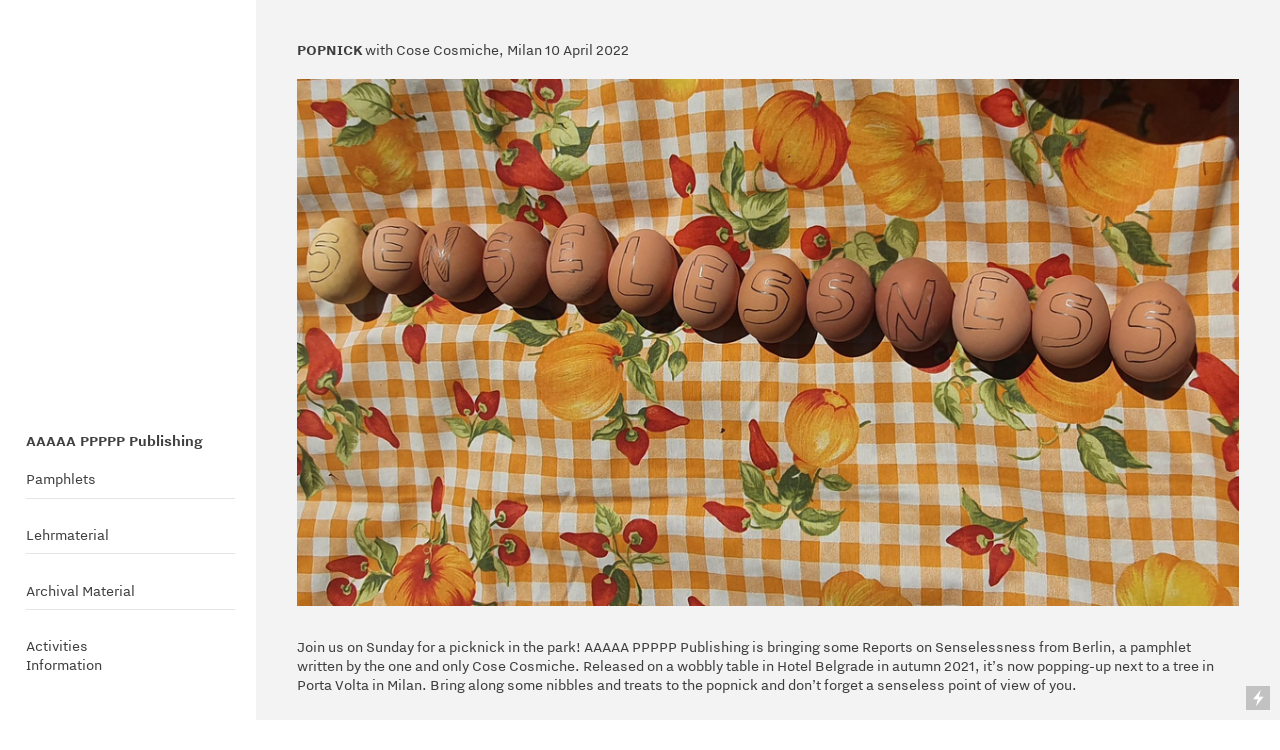

--- FILE ---
content_type: text/html; charset=UTF-8
request_url: https://aaaaa-ppppp-publishing.de/Popnick
body_size: 25623
content:
<!DOCTYPE html>
<!-- 

        Running on cargo.site

-->
<html lang="en" data-predefined-style="true" data-css-presets="true" data-css-preset data-typography-preset>
	<head>
<script>
				var __cargo_context__ = 'live';
				var __cargo_js_ver__ = 'c=2623308505';
				var __cargo_maint__ = false;
				
				
			</script>
					<meta http-equiv="X-UA-Compatible" content="IE=edge,chrome=1">
		<meta http-equiv="Content-Type" content="text/html; charset=utf-8">
		<meta name="viewport" content="initial-scale=1.0, maximum-scale=1.0, user-scalable=no">
		
			<meta name="robots" content="index,follow">
		<title>Popnick — 5a 5p publishing</title>
		<meta name="description" content="POPNICK with Cose Cosmiche, Milan 10 April 2022 Join us on Sunday for a picknick in the park! AAAAA PPPPP Publishing is bringing some Reports on...">
				<meta name="twitter:card" content="summary_large_image">
		<meta name="twitter:title" content="Popnick — 5a 5p publishing">
		<meta name="twitter:description" content="POPNICK with Cose Cosmiche, Milan 10 April 2022 Join us on Sunday for a picknick in the park! AAAAA PPPPP Publishing is bringing some Reports on...">
		<meta name="twitter:image" content="https://freight.cargo.site/w/1200/i/b88d018e1c9ad22848aa272cfda2311726ff39bde7bfa2a15e83f69f0538330d/0-5.jpg">
		<meta property="og:locale" content="en_US">
		<meta property="og:title" content="Popnick — 5a 5p publishing">
		<meta property="og:description" content="POPNICK with Cose Cosmiche, Milan 10 April 2022 Join us on Sunday for a picknick in the park! AAAAA PPPPP Publishing is bringing some Reports on...">
		<meta property="og:url" content="https://aaaaa-ppppp-publishing.de/Popnick">
		<meta property="og:image" content="https://freight.cargo.site/w/1200/i/b88d018e1c9ad22848aa272cfda2311726ff39bde7bfa2a15e83f69f0538330d/0-5.jpg">
		<meta property="og:type" content="website">

		<link rel="preconnect" href="https://static.cargo.site" crossorigin>
		<link rel="preconnect" href="https://freight.cargo.site" crossorigin>
				<link rel="preconnect" href="https://type.cargo.site" crossorigin>

		<!--<link rel="preload" href="https://static.cargo.site/assets/social/IconFont-Regular-0.9.3.woff2" as="font" type="font/woff" crossorigin>-->

		

		<link href="https://static.cargo.site/favicon/favicon.ico" rel="shortcut icon">
		<link href="https://aaaaa-ppppp-publishing.de/rss" rel="alternate" type="application/rss+xml" title="5a 5p publishing feed">

		<link href="https://aaaaa-ppppp-publishing.de/stylesheet?c=2623308505&1649200421" id="member_stylesheet" rel="stylesheet" type="text/css" />
<style id="">@font-face{font-family:Icons;src:url(https://static.cargo.site/assets/social/IconFont-Regular-0.9.3.woff2);unicode-range:U+E000-E15C,U+F0000,U+FE0E}@font-face{font-family:Icons;src:url(https://static.cargo.site/assets/social/IconFont-Regular-0.9.3.woff2);font-weight:240;unicode-range:U+E000-E15C,U+F0000,U+FE0E}@font-face{font-family:Icons;src:url(https://static.cargo.site/assets/social/IconFont-Regular-0.9.3.woff2);unicode-range:U+E000-E15C,U+F0000,U+FE0E;font-weight:400}@font-face{font-family:Icons;src:url(https://static.cargo.site/assets/social/IconFont-Regular-0.9.3.woff2);unicode-range:U+E000-E15C,U+F0000,U+FE0E;font-weight:600}@font-face{font-family:Icons;src:url(https://static.cargo.site/assets/social/IconFont-Regular-0.9.3.woff2);unicode-range:U+E000-E15C,U+F0000,U+FE0E;font-weight:800}@font-face{font-family:Icons;src:url(https://static.cargo.site/assets/social/IconFont-Regular-0.9.3.woff2);unicode-range:U+E000-E15C,U+F0000,U+FE0E;font-style:italic}@font-face{font-family:Icons;src:url(https://static.cargo.site/assets/social/IconFont-Regular-0.9.3.woff2);unicode-range:U+E000-E15C,U+F0000,U+FE0E;font-weight:200;font-style:italic}@font-face{font-family:Icons;src:url(https://static.cargo.site/assets/social/IconFont-Regular-0.9.3.woff2);unicode-range:U+E000-E15C,U+F0000,U+FE0E;font-weight:400;font-style:italic}@font-face{font-family:Icons;src:url(https://static.cargo.site/assets/social/IconFont-Regular-0.9.3.woff2);unicode-range:U+E000-E15C,U+F0000,U+FE0E;font-weight:600;font-style:italic}@font-face{font-family:Icons;src:url(https://static.cargo.site/assets/social/IconFont-Regular-0.9.3.woff2);unicode-range:U+E000-E15C,U+F0000,U+FE0E;font-weight:800;font-style:italic}body.iconfont-loading,body.iconfont-loading *{color:transparent!important}body{-moz-osx-font-smoothing:grayscale;-webkit-font-smoothing:antialiased;-webkit-text-size-adjust:none}body.no-scroll{overflow:hidden}/*!
 * Content
 */.page{word-wrap:break-word}:focus{outline:0}.pointer-events-none{pointer-events:none}.pointer-events-auto{pointer-events:auto}.pointer-events-none .page_content .audio-player,.pointer-events-none .page_content .shop_product,.pointer-events-none .page_content a,.pointer-events-none .page_content audio,.pointer-events-none .page_content button,.pointer-events-none .page_content details,.pointer-events-none .page_content iframe,.pointer-events-none .page_content img,.pointer-events-none .page_content input,.pointer-events-none .page_content video{pointer-events:auto}.pointer-events-none .page_content *>a,.pointer-events-none .page_content>a{position:relative}s *{text-transform:inherit}#toolset{position:fixed;bottom:10px;right:10px;z-index:8}.mobile #toolset,.template_site_inframe #toolset{display:none}#toolset a{display:block;height:24px;width:24px;margin:0;padding:0;text-decoration:none;background:rgba(0,0,0,.2)}#toolset a:hover{background:rgba(0,0,0,.8)}[data-adminview] #toolset a,[data-adminview] #toolset_admin a{background:rgba(0,0,0,.04);pointer-events:none;cursor:default}#toolset_admin a:active{background:rgba(0,0,0,.7)}#toolset_admin a svg>*{transform:scale(1.1) translate(0,-.5px);transform-origin:50% 50%}#toolset_admin a svg{pointer-events:none;width:100%!important;height:auto!important}#following-container{overflow:auto;-webkit-overflow-scrolling:touch}#following-container iframe{height:100%;width:100%;position:absolute;top:0;left:0;right:0;bottom:0}:root{--following-width:-400px;--following-animation-duration:450ms}@keyframes following-open{0%{transform:translateX(0)}100%{transform:translateX(var(--following-width))}}@keyframes following-open-inverse{0%{transform:translateX(0)}100%{transform:translateX(calc(-1 * var(--following-width)))}}@keyframes following-close{0%{transform:translateX(var(--following-width))}100%{transform:translateX(0)}}@keyframes following-close-inverse{0%{transform:translateX(calc(-1 * var(--following-width)))}100%{transform:translateX(0)}}body.animate-left{animation:following-open var(--following-animation-duration);animation-fill-mode:both;animation-timing-function:cubic-bezier(.24,1,.29,1)}#following-container.animate-left{animation:following-close-inverse var(--following-animation-duration);animation-fill-mode:both;animation-timing-function:cubic-bezier(.24,1,.29,1)}#following-container.animate-left #following-frame{animation:following-close var(--following-animation-duration);animation-fill-mode:both;animation-timing-function:cubic-bezier(.24,1,.29,1)}body.animate-right{animation:following-close var(--following-animation-duration);animation-fill-mode:both;animation-timing-function:cubic-bezier(.24,1,.29,1)}#following-container.animate-right{animation:following-open-inverse var(--following-animation-duration);animation-fill-mode:both;animation-timing-function:cubic-bezier(.24,1,.29,1)}#following-container.animate-right #following-frame{animation:following-open var(--following-animation-duration);animation-fill-mode:both;animation-timing-function:cubic-bezier(.24,1,.29,1)}.slick-slider{position:relative;display:block;-moz-box-sizing:border-box;box-sizing:border-box;-webkit-user-select:none;-moz-user-select:none;-ms-user-select:none;user-select:none;-webkit-touch-callout:none;-khtml-user-select:none;-ms-touch-action:pan-y;touch-action:pan-y;-webkit-tap-highlight-color:transparent}.slick-list{position:relative;display:block;overflow:hidden;margin:0;padding:0}.slick-list:focus{outline:0}.slick-list.dragging{cursor:pointer;cursor:hand}.slick-slider .slick-list,.slick-slider .slick-track{transform:translate3d(0,0,0);will-change:transform}.slick-track{position:relative;top:0;left:0;display:block}.slick-track:after,.slick-track:before{display:table;content:'';width:1px;height:1px;margin-top:-1px;margin-left:-1px}.slick-track:after{clear:both}.slick-loading .slick-track{visibility:hidden}.slick-slide{display:none;float:left;height:100%;min-height:1px}[dir=rtl] .slick-slide{float:right}.content .slick-slide img{display:inline-block}.content .slick-slide img:not(.image-zoom){cursor:pointer}.content .scrub .slick-list,.content .scrub .slick-slide img:not(.image-zoom){cursor:ew-resize}body.slideshow-scrub-dragging *{cursor:ew-resize!important}.content .slick-slide img:not([src]),.content .slick-slide img[src='']{width:100%;height:auto}.slick-slide.slick-loading img{display:none}.slick-slide.dragging img{pointer-events:none}.slick-initialized .slick-slide{display:block}.slick-loading .slick-slide{visibility:hidden}.slick-vertical .slick-slide{display:block;height:auto;border:1px solid transparent}.slick-arrow.slick-hidden{display:none}.slick-arrow{position:absolute;z-index:9;width:0;top:0;height:100%;cursor:pointer;will-change:opacity;-webkit-transition:opacity 333ms cubic-bezier(.4,0,.22,1);transition:opacity 333ms cubic-bezier(.4,0,.22,1)}.slick-arrow.hidden{opacity:0}.slick-arrow svg{position:absolute;width:36px;height:36px;top:0;left:0;right:0;bottom:0;margin:auto;transform:translate(.25px,.25px)}.slick-arrow svg.right-arrow{transform:translate(.25px,.25px) scaleX(-1)}.slick-arrow svg:active{opacity:.75}.slick-arrow svg .arrow-shape{fill:none!important;stroke:#fff;stroke-linecap:square}.slick-arrow svg .arrow-outline{fill:none!important;stroke-width:2.5px;stroke:rgba(0,0,0,.6);stroke-linecap:square}.slick-arrow.slick-next{right:0;text-align:right}.slick-next svg,.wallpaper-navigation .slick-next svg{margin-right:10px}.mobile .slick-next svg{margin-right:10px}.slick-arrow.slick-prev{text-align:left}.slick-prev svg,.wallpaper-navigation .slick-prev svg{margin-left:10px}.mobile .slick-prev svg{margin-left:10px}.loading_animation{display:none;vertical-align:middle;z-index:15;line-height:0;pointer-events:none;border-radius:100%}.loading_animation.hidden{display:none}.loading_animation.pulsing{opacity:0;display:inline-block;animation-delay:.1s;-webkit-animation-delay:.1s;-moz-animation-delay:.1s;animation-duration:12s;animation-iteration-count:infinite;animation:fade-pulse-in .5s ease-in-out;-moz-animation:fade-pulse-in .5s ease-in-out;-webkit-animation:fade-pulse-in .5s ease-in-out;-webkit-animation-fill-mode:forwards;-moz-animation-fill-mode:forwards;animation-fill-mode:forwards}.loading_animation.pulsing.no-delay{animation-delay:0s;-webkit-animation-delay:0s;-moz-animation-delay:0s}.loading_animation div{border-radius:100%}.loading_animation div svg{max-width:100%;height:auto}.loading_animation div,.loading_animation div svg{width:20px;height:20px}.loading_animation.full-width svg{width:100%;height:auto}.loading_animation.full-width.big svg{width:100px;height:100px}.loading_animation div svg>*{fill:#ccc}.loading_animation div{-webkit-animation:spin-loading 12s ease-out;-webkit-animation-iteration-count:infinite;-moz-animation:spin-loading 12s ease-out;-moz-animation-iteration-count:infinite;animation:spin-loading 12s ease-out;animation-iteration-count:infinite}.loading_animation.hidden{display:none}[data-backdrop] .loading_animation{position:absolute;top:15px;left:15px;z-index:99}.loading_animation.position-absolute.middle{top:calc(50% - 10px);left:calc(50% - 10px)}.loading_animation.position-absolute.topleft{top:0;left:0}.loading_animation.position-absolute.middleright{top:calc(50% - 10px);right:1rem}.loading_animation.position-absolute.middleleft{top:calc(50% - 10px);left:1rem}.loading_animation.gray div svg>*{fill:#999}.loading_animation.gray-dark div svg>*{fill:#666}.loading_animation.gray-darker div svg>*{fill:#555}.loading_animation.gray-light div svg>*{fill:#ccc}.loading_animation.white div svg>*{fill:rgba(255,255,255,.85)}.loading_animation.blue div svg>*{fill:#698fff}.loading_animation.inline{display:inline-block;margin-bottom:.5ex}.loading_animation.inline.left{margin-right:.5ex}@-webkit-keyframes fade-pulse-in{0%{opacity:0}50%{opacity:.5}100%{opacity:1}}@-moz-keyframes fade-pulse-in{0%{opacity:0}50%{opacity:.5}100%{opacity:1}}@keyframes fade-pulse-in{0%{opacity:0}50%{opacity:.5}100%{opacity:1}}@-webkit-keyframes pulsate{0%{opacity:1}50%{opacity:0}100%{opacity:1}}@-moz-keyframes pulsate{0%{opacity:1}50%{opacity:0}100%{opacity:1}}@keyframes pulsate{0%{opacity:1}50%{opacity:0}100%{opacity:1}}@-webkit-keyframes spin-loading{0%{transform:rotate(0)}9%{transform:rotate(1050deg)}18%{transform:rotate(-1090deg)}20%{transform:rotate(-1080deg)}23%{transform:rotate(-1080deg)}28%{transform:rotate(-1095deg)}29%{transform:rotate(-1065deg)}34%{transform:rotate(-1080deg)}35%{transform:rotate(-1050deg)}40%{transform:rotate(-1065deg)}41%{transform:rotate(-1035deg)}44%{transform:rotate(-1035deg)}47%{transform:rotate(-2160deg)}50%{transform:rotate(-2160deg)}56%{transform:rotate(45deg)}60%{transform:rotate(45deg)}80%{transform:rotate(6120deg)}100%{transform:rotate(0)}}@keyframes spin-loading{0%{transform:rotate(0)}9%{transform:rotate(1050deg)}18%{transform:rotate(-1090deg)}20%{transform:rotate(-1080deg)}23%{transform:rotate(-1080deg)}28%{transform:rotate(-1095deg)}29%{transform:rotate(-1065deg)}34%{transform:rotate(-1080deg)}35%{transform:rotate(-1050deg)}40%{transform:rotate(-1065deg)}41%{transform:rotate(-1035deg)}44%{transform:rotate(-1035deg)}47%{transform:rotate(-2160deg)}50%{transform:rotate(-2160deg)}56%{transform:rotate(45deg)}60%{transform:rotate(45deg)}80%{transform:rotate(6120deg)}100%{transform:rotate(0)}}[grid-row]{align-items:flex-start;box-sizing:border-box;display:-webkit-box;display:-webkit-flex;display:-ms-flexbox;display:flex;-webkit-flex-wrap:wrap;-ms-flex-wrap:wrap;flex-wrap:wrap}[grid-col]{box-sizing:border-box}[grid-row] [grid-col].empty:after{content:"\0000A0";cursor:text}body.mobile[data-adminview=content-editproject] [grid-row] [grid-col].empty:after{display:none}[grid-col=auto]{-webkit-box-flex:1;-webkit-flex:1;-ms-flex:1;flex:1}[grid-col=x12]{width:100%}[grid-col=x11]{width:50%}[grid-col=x10]{width:33.33%}[grid-col=x9]{width:25%}[grid-col=x8]{width:20%}[grid-col=x7]{width:16.666666667%}[grid-col=x6]{width:14.285714286%}[grid-col=x5]{width:12.5%}[grid-col=x4]{width:11.111111111%}[grid-col=x3]{width:10%}[grid-col=x2]{width:9.090909091%}[grid-col=x1]{width:8.333333333%}[grid-col="1"]{width:8.33333%}[grid-col="2"]{width:16.66667%}[grid-col="3"]{width:25%}[grid-col="4"]{width:33.33333%}[grid-col="5"]{width:41.66667%}[grid-col="6"]{width:50%}[grid-col="7"]{width:58.33333%}[grid-col="8"]{width:66.66667%}[grid-col="9"]{width:75%}[grid-col="10"]{width:83.33333%}[grid-col="11"]{width:91.66667%}[grid-col="12"]{width:100%}body.mobile [grid-responsive] [grid-col]{width:100%;-webkit-box-flex:none;-webkit-flex:none;-ms-flex:none;flex:none}[data-ce-host=true][contenteditable=true] [grid-pad]{pointer-events:none}[data-ce-host=true][contenteditable=true] [grid-pad]>*{pointer-events:auto}[grid-pad="0"]{padding:0}[grid-pad="0.25"]{padding:.125rem}[grid-pad="0.5"]{padding:.25rem}[grid-pad="0.75"]{padding:.375rem}[grid-pad="1"]{padding:.5rem}[grid-pad="1.25"]{padding:.625rem}[grid-pad="1.5"]{padding:.75rem}[grid-pad="1.75"]{padding:.875rem}[grid-pad="2"]{padding:1rem}[grid-pad="2.5"]{padding:1.25rem}[grid-pad="3"]{padding:1.5rem}[grid-pad="3.5"]{padding:1.75rem}[grid-pad="4"]{padding:2rem}[grid-pad="5"]{padding:2.5rem}[grid-pad="6"]{padding:3rem}[grid-pad="7"]{padding:3.5rem}[grid-pad="8"]{padding:4rem}[grid-pad="9"]{padding:4.5rem}[grid-pad="10"]{padding:5rem}[grid-gutter="0"]{margin:0}[grid-gutter="0.5"]{margin:-.25rem}[grid-gutter="1"]{margin:-.5rem}[grid-gutter="1.5"]{margin:-.75rem}[grid-gutter="2"]{margin:-1rem}[grid-gutter="2.5"]{margin:-1.25rem}[grid-gutter="3"]{margin:-1.5rem}[grid-gutter="3.5"]{margin:-1.75rem}[grid-gutter="4"]{margin:-2rem}[grid-gutter="5"]{margin:-2.5rem}[grid-gutter="6"]{margin:-3rem}[grid-gutter="7"]{margin:-3.5rem}[grid-gutter="8"]{margin:-4rem}[grid-gutter="10"]{margin:-5rem}[grid-gutter="12"]{margin:-6rem}[grid-gutter="14"]{margin:-7rem}[grid-gutter="16"]{margin:-8rem}[grid-gutter="18"]{margin:-9rem}[grid-gutter="20"]{margin:-10rem}small{max-width:100%;text-decoration:inherit}img:not([src]),img[src='']{outline:1px solid rgba(177,177,177,.4);outline-offset:-1px;content:url([data-uri])}img.image-zoom{cursor:-webkit-zoom-in;cursor:-moz-zoom-in;cursor:zoom-in}#imprimatur{color:#333;font-size:10px;font-family:-apple-system,BlinkMacSystemFont,"Segoe UI",Roboto,Oxygen,Ubuntu,Cantarell,"Open Sans","Helvetica Neue",sans-serif,"Sans Serif",Icons;/*!System*/position:fixed;opacity:.3;right:-28px;bottom:160px;transform:rotate(270deg);-ms-transform:rotate(270deg);-webkit-transform:rotate(270deg);z-index:8;text-transform:uppercase;color:#999;opacity:.5;padding-bottom:2px;text-decoration:none}.mobile #imprimatur{display:none}bodycopy cargo-link a{font-family:-apple-system,BlinkMacSystemFont,"Segoe UI",Roboto,Oxygen,Ubuntu,Cantarell,"Open Sans","Helvetica Neue",sans-serif,"Sans Serif",Icons;/*!System*/font-size:12px;font-style:normal;font-weight:400;transform:rotate(270deg);text-decoration:none;position:fixed!important;right:-27px;bottom:100px;text-decoration:none;letter-spacing:normal;background:0 0;border:0;border-bottom:0;outline:0}/*! PhotoSwipe Default UI CSS by Dmitry Semenov | photoswipe.com | MIT license */.pswp--has_mouse .pswp__button--arrow--left,.pswp--has_mouse .pswp__button--arrow--right,.pswp__ui{visibility:visible}.pswp--minimal--dark .pswp__top-bar,.pswp__button{background:0 0}.pswp,.pswp__bg,.pswp__container,.pswp__img--placeholder,.pswp__zoom-wrap,.quick-view-navigation{-webkit-backface-visibility:hidden}.pswp__button{cursor:pointer;opacity:1;-webkit-appearance:none;transition:opacity .2s;-webkit-box-shadow:none;box-shadow:none}.pswp__button-close>svg{top:10px;right:10px;margin-left:auto}.pswp--touch .quick-view-navigation{display:none}.pswp__ui{-webkit-font-smoothing:auto;opacity:1;z-index:1550}.quick-view-navigation{will-change:opacity;-webkit-transition:opacity 333ms cubic-bezier(.4,0,.22,1);transition:opacity 333ms cubic-bezier(.4,0,.22,1)}.quick-view-navigation .pswp__group .pswp__button{pointer-events:auto}.pswp__button>svg{position:absolute;width:36px;height:36px}.quick-view-navigation .pswp__group:active svg{opacity:.75}.pswp__button svg .shape-shape{fill:#fff}.pswp__button svg .shape-outline{fill:#000}.pswp__button-prev>svg{top:0;bottom:0;left:10px;margin:auto}.pswp__button-next>svg{top:0;bottom:0;right:10px;margin:auto}.quick-view-navigation .pswp__group .pswp__button-prev{position:absolute;left:0;top:0;width:0;height:100%}.quick-view-navigation .pswp__group .pswp__button-next{position:absolute;right:0;top:0;width:0;height:100%}.quick-view-navigation .close-button,.quick-view-navigation .left-arrow,.quick-view-navigation .right-arrow{transform:translate(.25px,.25px)}.quick-view-navigation .right-arrow{transform:translate(.25px,.25px) scaleX(-1)}.pswp__button svg .shape-outline{fill:transparent!important;stroke:#000;stroke-width:2.5px;stroke-linecap:square}.pswp__button svg .shape-shape{fill:transparent!important;stroke:#fff;stroke-width:1.5px;stroke-linecap:square}.pswp__bg,.pswp__scroll-wrap,.pswp__zoom-wrap{width:100%;position:absolute}.quick-view-navigation .pswp__group .pswp__button-close{margin:0}.pswp__container,.pswp__item,.pswp__zoom-wrap{right:0;bottom:0;top:0;position:absolute;left:0}.pswp__ui--hidden .pswp__button{opacity:.001}.pswp__ui--hidden .pswp__button,.pswp__ui--hidden .pswp__button *{pointer-events:none}.pswp .pswp__ui.pswp__ui--displaynone{display:none}.pswp__element--disabled{display:none!important}/*! PhotoSwipe main CSS by Dmitry Semenov | photoswipe.com | MIT license */.pswp{position:fixed;display:none;height:100%;width:100%;top:0;left:0;right:0;bottom:0;margin:auto;-ms-touch-action:none;touch-action:none;z-index:9999999;-webkit-text-size-adjust:100%;line-height:initial;letter-spacing:initial;outline:0}.pswp img{max-width:none}.pswp--zoom-disabled .pswp__img{cursor:default!important}.pswp--animate_opacity{opacity:.001;will-change:opacity;-webkit-transition:opacity 333ms cubic-bezier(.4,0,.22,1);transition:opacity 333ms cubic-bezier(.4,0,.22,1)}.pswp--open{display:block}.pswp--zoom-allowed .pswp__img{cursor:-webkit-zoom-in;cursor:-moz-zoom-in;cursor:zoom-in}.pswp--zoomed-in .pswp__img{cursor:-webkit-grab;cursor:-moz-grab;cursor:grab}.pswp--dragging .pswp__img{cursor:-webkit-grabbing;cursor:-moz-grabbing;cursor:grabbing}.pswp__bg{left:0;top:0;height:100%;opacity:0;transform:translateZ(0);will-change:opacity}.pswp__scroll-wrap{left:0;top:0;height:100%}.pswp__container,.pswp__zoom-wrap{-ms-touch-action:none;touch-action:none}.pswp__container,.pswp__img{-webkit-user-select:none;-moz-user-select:none;-ms-user-select:none;user-select:none;-webkit-tap-highlight-color:transparent;-webkit-touch-callout:none}.pswp__zoom-wrap{-webkit-transform-origin:left top;-ms-transform-origin:left top;transform-origin:left top;-webkit-transition:-webkit-transform 222ms cubic-bezier(.4,0,.22,1);transition:transform 222ms cubic-bezier(.4,0,.22,1)}.pswp__bg{-webkit-transition:opacity 222ms cubic-bezier(.4,0,.22,1);transition:opacity 222ms cubic-bezier(.4,0,.22,1)}.pswp--animated-in .pswp__bg,.pswp--animated-in .pswp__zoom-wrap{-webkit-transition:none;transition:none}.pswp--hide-overflow .pswp__scroll-wrap,.pswp--hide-overflow.pswp{overflow:hidden}.pswp__img{position:absolute;width:auto;height:auto;top:0;left:0}.pswp__img--placeholder--blank{background:#222}.pswp--ie .pswp__img{width:100%!important;height:auto!important;left:0;top:0}.pswp__ui--idle{opacity:0}.pswp__error-msg{position:absolute;left:0;top:50%;width:100%;text-align:center;font-size:14px;line-height:16px;margin-top:-8px;color:#ccc}.pswp__error-msg a{color:#ccc;text-decoration:underline}.pswp__error-msg{font-family:-apple-system,BlinkMacSystemFont,"Segoe UI",Roboto,Oxygen,Ubuntu,Cantarell,"Open Sans","Helvetica Neue",sans-serif}.quick-view.mouse-down .iframe-item{pointer-events:none!important}.quick-view-caption-positioner{pointer-events:none;width:100%;height:100%}.quick-view-caption-wrapper{margin:auto;position:absolute;bottom:0;left:0;right:0}.quick-view-horizontal-align-left .quick-view-caption-wrapper{margin-left:0}.quick-view-horizontal-align-right .quick-view-caption-wrapper{margin-right:0}[data-quick-view-caption]{transition:.1s opacity ease-in-out;position:absolute;bottom:0;left:0;right:0}.quick-view-horizontal-align-left [data-quick-view-caption]{text-align:left}.quick-view-horizontal-align-right [data-quick-view-caption]{text-align:right}.quick-view-caption{transition:.1s opacity ease-in-out}.quick-view-caption>*{display:inline-block}.quick-view-caption *{pointer-events:auto}.quick-view-caption.hidden{opacity:0}.shop_product .dropdown_wrapper{flex:0 0 100%;position:relative}.shop_product select{appearance:none;-moz-appearance:none;-webkit-appearance:none;outline:0;-webkit-font-smoothing:antialiased;-moz-osx-font-smoothing:grayscale;cursor:pointer;border-radius:0;white-space:nowrap;overflow:hidden!important;text-overflow:ellipsis}.shop_product select.dropdown::-ms-expand{display:none}.shop_product a{cursor:pointer;border-bottom:none;text-decoration:none}.shop_product a.out-of-stock{pointer-events:none}body.audio-player-dragging *{cursor:ew-resize!important}.audio-player{display:inline-flex;flex:1 0 calc(100% - 2px);width:calc(100% - 2px)}.audio-player .button{height:100%;flex:0 0 3.3rem;display:flex}.audio-player .separator{left:3.3rem;height:100%}.audio-player .buffer{width:0%;height:100%;transition:left .3s linear,width .3s linear}.audio-player.seeking .buffer{transition:left 0s,width 0s}.audio-player.seeking{user-select:none;-webkit-user-select:none;cursor:ew-resize}.audio-player.seeking *{user-select:none;-webkit-user-select:none;cursor:ew-resize}.audio-player .bar{overflow:hidden;display:flex;justify-content:space-between;align-content:center;flex-grow:1}.audio-player .progress{width:0%;height:100%;transition:width .3s linear}.audio-player.seeking .progress{transition:width 0s}.audio-player .pause,.audio-player .play{cursor:pointer;height:100%}.audio-player .note-icon{margin:auto 0;order:2;flex:0 1 auto}.audio-player .title{white-space:nowrap;overflow:hidden;text-overflow:ellipsis;pointer-events:none;user-select:none;padding:.5rem 0 .5rem 1rem;margin:auto auto auto 0;flex:0 3 auto;min-width:0;width:100%}.audio-player .total-time{flex:0 1 auto;margin:auto 0}.audio-player .current-time,.audio-player .play-text{flex:0 1 auto;margin:auto 0}.audio-player .stream-anim{user-select:none;margin:auto auto auto 0}.audio-player .stream-anim span{display:inline-block}.audio-player .buffer,.audio-player .current-time,.audio-player .note-svg,.audio-player .play-text,.audio-player .separator,.audio-player .total-time{user-select:none;pointer-events:none}.audio-player .buffer,.audio-player .play-text,.audio-player .progress{position:absolute}.audio-player,.audio-player .bar,.audio-player .button,.audio-player .current-time,.audio-player .note-icon,.audio-player .pause,.audio-player .play,.audio-player .total-time{position:relative}body.mobile .audio-player,body.mobile .audio-player *{-webkit-touch-callout:none}#standalone-admin-frame{border:0;width:400px;position:absolute;right:0;top:0;height:100vh;z-index:99}body[standalone-admin=true] #standalone-admin-frame{transform:translate(0,0)}body[standalone-admin=true] .main_container{width:calc(100% - 400px)}body[standalone-admin=false] #standalone-admin-frame{transform:translate(100%,0)}body[standalone-admin=false] .main_container{width:100%}.toggle_standaloneAdmin{position:fixed;top:0;right:400px;height:40px;width:40px;z-index:999;cursor:pointer;background-color:rgba(0,0,0,.4)}.toggle_standaloneAdmin:active{opacity:.7}body[standalone-admin=false] .toggle_standaloneAdmin{right:0}.toggle_standaloneAdmin *{color:#fff;fill:#fff}.toggle_standaloneAdmin svg{padding:6px;width:100%;height:100%;opacity:.85}body[standalone-admin=false] .toggle_standaloneAdmin #close,body[standalone-admin=true] .toggle_standaloneAdmin #backdropsettings{display:none}.toggle_standaloneAdmin>div{width:100%;height:100%}#admin_toggle_button{position:fixed;top:50%;transform:translate(0,-50%);right:400px;height:36px;width:12px;z-index:999;cursor:pointer;background-color:rgba(0,0,0,.09);padding-left:2px;margin-right:5px}#admin_toggle_button .bar{content:'';background:rgba(0,0,0,.09);position:fixed;width:5px;bottom:0;top:0;z-index:10}#admin_toggle_button:active{background:rgba(0,0,0,.065)}#admin_toggle_button *{color:#fff;fill:#fff}#admin_toggle_button svg{padding:0;width:16px;height:36px;margin-left:1px;opacity:1}#admin_toggle_button svg *{fill:#fff;opacity:1}#admin_toggle_button[data-state=closed] .toggle_admin_close{display:none}#admin_toggle_button[data-state=closed],#admin_toggle_button[data-state=closed] .toggle_admin_open{width:20px;cursor:pointer;margin:0}#admin_toggle_button[data-state=closed] svg{margin-left:2px}#admin_toggle_button[data-state=open] .toggle_admin_open{display:none}select,select *{text-rendering:auto!important}b b{font-weight:inherit}*{-webkit-box-sizing:border-box;-moz-box-sizing:border-box;box-sizing:border-box}customhtml>*{position:relative;z-index:10}body,html{min-height:100vh;margin:0;padding:0}html{touch-action:manipulation;position:relative;background-color:#fff}.main_container{min-height:100vh;width:100%;overflow:hidden}.container{display:-webkit-box;display:-webkit-flex;display:-moz-box;display:-ms-flexbox;display:flex;-webkit-flex-wrap:wrap;-moz-flex-wrap:wrap;-ms-flex-wrap:wrap;flex-wrap:wrap;max-width:100%;width:100%;overflow:visible}.container{align-items:flex-start;-webkit-align-items:flex-start}.page{z-index:2}.page ul li>text-limit{display:block}.content,.content_container,.pinned{-webkit-flex:1 0 auto;-moz-flex:1 0 auto;-ms-flex:1 0 auto;flex:1 0 auto;max-width:100%}.content_container{width:100%}.content_container.full_height{min-height:100vh}.page_background{position:absolute;top:0;left:0;width:100%;height:100%}.page_container{position:relative;overflow:visible;width:100%}.backdrop{position:absolute;top:0;z-index:1;width:100%;height:100%;max-height:100vh}.backdrop>div{position:absolute;top:0;left:0;width:100%;height:100%;-webkit-backface-visibility:hidden;backface-visibility:hidden;transform:translate3d(0,0,0);contain:strict}[data-backdrop].backdrop>div[data-overflowing]{max-height:100vh;position:absolute;top:0;left:0}body.mobile [split-responsive]{display:flex;flex-direction:column}body.mobile [split-responsive] .container{width:100%;order:2}body.mobile [split-responsive] .backdrop{position:relative;height:50vh;width:100%;order:1}body.mobile [split-responsive] [data-auxiliary].backdrop{position:absolute;height:50vh;width:100%;order:1}.page{position:relative;z-index:2}img[data-align=left]{float:left}img[data-align=right]{float:right}[data-rotation]{transform-origin:center center}.content .page_content:not([contenteditable=true]) [data-draggable]{pointer-events:auto!important;backface-visibility:hidden}.preserve-3d{-moz-transform-style:preserve-3d;transform-style:preserve-3d}.content .page_content:not([contenteditable=true]) [data-draggable] iframe{pointer-events:none!important}.dragging-active iframe{pointer-events:none!important}.content .page_content:not([contenteditable=true]) [data-draggable]:active{opacity:1}.content .scroll-transition-fade{transition:transform 1s ease-in-out,opacity .8s ease-in-out}.content .scroll-transition-fade.below-viewport{opacity:0;transform:translateY(40px)}.mobile.full_width .page_container:not([split-layout]) .container_width{width:100%}[data-view=pinned_bottom] .bottom_pin_invisibility{visibility:hidden}.pinned{position:relative;width:100%}.pinned .page_container.accommodate:not(.fixed):not(.overlay){z-index:2}.pinned .page_container.overlay{position:absolute;z-index:4}.pinned .page_container.overlay.fixed{position:fixed}.pinned .page_container.overlay.fixed .page{max-height:100vh;-webkit-overflow-scrolling:touch}.pinned .page_container.overlay.fixed .page.allow-scroll{overflow-y:auto;overflow-x:hidden}.pinned .page_container.overlay.fixed .page.allow-scroll{align-items:flex-start;-webkit-align-items:flex-start}.pinned .page_container .page.allow-scroll::-webkit-scrollbar{width:0;background:0 0;display:none}.pinned.pinned_top .page_container.overlay{left:0;top:0}.pinned.pinned_bottom .page_container.overlay{left:0;bottom:0}div[data-container=set]:empty{margin-top:1px}.thumbnails{position:relative;z-index:1}[thumbnails=grid]{align-items:baseline}[thumbnails=justify] .thumbnail{box-sizing:content-box}[thumbnails][data-padding-zero] .thumbnail{margin-bottom:-1px}[thumbnails=montessori] .thumbnail{pointer-events:auto;position:absolute}[thumbnails] .thumbnail>a{display:block;text-decoration:none}[thumbnails=montessori]{height:0}[thumbnails][data-resizing],[thumbnails][data-resizing] *{cursor:nwse-resize}[thumbnails] .thumbnail .resize-handle{cursor:nwse-resize;width:26px;height:26px;padding:5px;position:absolute;opacity:.75;right:-1px;bottom:-1px;z-index:100}[thumbnails][data-resizing] .resize-handle{display:none}[thumbnails] .thumbnail .resize-handle svg{position:absolute;top:0;left:0}[thumbnails] .thumbnail .resize-handle:hover{opacity:1}[data-can-move].thumbnail .resize-handle svg .resize_path_outline{fill:#fff}[data-can-move].thumbnail .resize-handle svg .resize_path{fill:#000}[thumbnails=montessori] .thumbnail_sizer{height:0;width:100%;position:relative;padding-bottom:100%;pointer-events:none}[thumbnails] .thumbnail img{display:block;min-height:3px;margin-bottom:0}[thumbnails] .thumbnail img:not([src]),img[src=""]{margin:0!important;width:100%;min-height:3px;height:100%!important;position:absolute}[aspect-ratio="1x1"].thumb_image{height:0;padding-bottom:100%;overflow:hidden}[aspect-ratio="4x3"].thumb_image{height:0;padding-bottom:75%;overflow:hidden}[aspect-ratio="16x9"].thumb_image{height:0;padding-bottom:56.25%;overflow:hidden}[thumbnails] .thumb_image{width:100%;position:relative}[thumbnails][thumbnail-vertical-align=top]{align-items:flex-start}[thumbnails][thumbnail-vertical-align=middle]{align-items:center}[thumbnails][thumbnail-vertical-align=bottom]{align-items:baseline}[thumbnails][thumbnail-horizontal-align=left]{justify-content:flex-start}[thumbnails][thumbnail-horizontal-align=middle]{justify-content:center}[thumbnails][thumbnail-horizontal-align=right]{justify-content:flex-end}.thumb_image.default_image>svg{position:absolute;top:0;left:0;bottom:0;right:0;width:100%;height:100%}.thumb_image.default_image{outline:1px solid #ccc;outline-offset:-1px;position:relative}.mobile.full_width [data-view=Thumbnail] .thumbnails_width{width:100%}.content [data-draggable] a:active,.content [data-draggable] img:active{opacity:initial}.content .draggable-dragging{opacity:initial}[data-draggable].draggable_visible{visibility:visible}[data-draggable].draggable_hidden{visibility:hidden}.gallery_card [data-draggable],.marquee [data-draggable]{visibility:inherit}[data-draggable]{visibility:visible;background-color:rgba(0,0,0,.003)}#site_menu_panel_container .image-gallery:not(.initialized){height:0;padding-bottom:100%;min-height:initial}.image-gallery:not(.initialized){min-height:100vh;visibility:hidden;width:100%}.image-gallery .gallery_card img{display:block;width:100%;height:auto}.image-gallery .gallery_card{transform-origin:center}.image-gallery .gallery_card.dragging{opacity:.1;transform:initial!important}.image-gallery:not([image-gallery=slideshow]) .gallery_card iframe:only-child,.image-gallery:not([image-gallery=slideshow]) .gallery_card video:only-child{width:100%;height:100%;top:0;left:0;position:absolute}.image-gallery[image-gallery=slideshow] .gallery_card video[muted][autoplay]:not([controls]),.image-gallery[image-gallery=slideshow] .gallery_card video[muted][data-autoplay]:not([controls]){pointer-events:none}.image-gallery [image-gallery-pad="0"] video:only-child{object-fit:cover;height:calc(100% + 1px)}div.image-gallery>a,div.image-gallery>iframe,div.image-gallery>img,div.image-gallery>video{display:none}[image-gallery-row]{align-items:flex-start;box-sizing:border-box;display:-webkit-box;display:-webkit-flex;display:-ms-flexbox;display:flex;-webkit-flex-wrap:wrap;-ms-flex-wrap:wrap;flex-wrap:wrap}.image-gallery .gallery_card_image{width:100%;position:relative}[data-predefined-style=true] .image-gallery a.gallery_card{display:block;border:none}[image-gallery-col]{box-sizing:border-box}[image-gallery-col=x12]{width:100%}[image-gallery-col=x11]{width:50%}[image-gallery-col=x10]{width:33.33%}[image-gallery-col=x9]{width:25%}[image-gallery-col=x8]{width:20%}[image-gallery-col=x7]{width:16.666666667%}[image-gallery-col=x6]{width:14.285714286%}[image-gallery-col=x5]{width:12.5%}[image-gallery-col=x4]{width:11.111111111%}[image-gallery-col=x3]{width:10%}[image-gallery-col=x2]{width:9.090909091%}[image-gallery-col=x1]{width:8.333333333%}.content .page_content [image-gallery-pad].image-gallery{pointer-events:none}.content .page_content [image-gallery-pad].image-gallery .gallery_card_image>*,.content .page_content [image-gallery-pad].image-gallery .gallery_image_caption{pointer-events:auto}.content .page_content [image-gallery-pad="0"]{padding:0}.content .page_content [image-gallery-pad="0.25"]{padding:.125rem}.content .page_content [image-gallery-pad="0.5"]{padding:.25rem}.content .page_content [image-gallery-pad="0.75"]{padding:.375rem}.content .page_content [image-gallery-pad="1"]{padding:.5rem}.content .page_content [image-gallery-pad="1.25"]{padding:.625rem}.content .page_content [image-gallery-pad="1.5"]{padding:.75rem}.content .page_content [image-gallery-pad="1.75"]{padding:.875rem}.content .page_content [image-gallery-pad="2"]{padding:1rem}.content .page_content [image-gallery-pad="2.5"]{padding:1.25rem}.content .page_content [image-gallery-pad="3"]{padding:1.5rem}.content .page_content [image-gallery-pad="3.5"]{padding:1.75rem}.content .page_content [image-gallery-pad="4"]{padding:2rem}.content .page_content [image-gallery-pad="5"]{padding:2.5rem}.content .page_content [image-gallery-pad="6"]{padding:3rem}.content .page_content [image-gallery-pad="7"]{padding:3.5rem}.content .page_content [image-gallery-pad="8"]{padding:4rem}.content .page_content [image-gallery-pad="9"]{padding:4.5rem}.content .page_content [image-gallery-pad="10"]{padding:5rem}.content .page_content [image-gallery-gutter="0"]{margin:0}.content .page_content [image-gallery-gutter="0.5"]{margin:-.25rem}.content .page_content [image-gallery-gutter="1"]{margin:-.5rem}.content .page_content [image-gallery-gutter="1.5"]{margin:-.75rem}.content .page_content [image-gallery-gutter="2"]{margin:-1rem}.content .page_content [image-gallery-gutter="2.5"]{margin:-1.25rem}.content .page_content [image-gallery-gutter="3"]{margin:-1.5rem}.content .page_content [image-gallery-gutter="3.5"]{margin:-1.75rem}.content .page_content [image-gallery-gutter="4"]{margin:-2rem}.content .page_content [image-gallery-gutter="5"]{margin:-2.5rem}.content .page_content [image-gallery-gutter="6"]{margin:-3rem}.content .page_content [image-gallery-gutter="7"]{margin:-3.5rem}.content .page_content [image-gallery-gutter="8"]{margin:-4rem}.content .page_content [image-gallery-gutter="10"]{margin:-5rem}.content .page_content [image-gallery-gutter="12"]{margin:-6rem}.content .page_content [image-gallery-gutter="14"]{margin:-7rem}.content .page_content [image-gallery-gutter="16"]{margin:-8rem}.content .page_content [image-gallery-gutter="18"]{margin:-9rem}.content .page_content [image-gallery-gutter="20"]{margin:-10rem}[image-gallery=slideshow]:not(.initialized)>*{min-height:1px;opacity:0;min-width:100%}[image-gallery=slideshow][data-constrained-by=height] [image-gallery-vertical-align].slick-track{align-items:flex-start}[image-gallery=slideshow] img.image-zoom:active{opacity:initial}[image-gallery=slideshow].slick-initialized .gallery_card{pointer-events:none}[image-gallery=slideshow].slick-initialized .gallery_card.slick-current{pointer-events:auto}[image-gallery=slideshow] .gallery_card:not(.has_caption){line-height:0}.content .page_content [image-gallery=slideshow].image-gallery>*{pointer-events:auto}.content [image-gallery=slideshow].image-gallery.slick-initialized .gallery_card{overflow:hidden;margin:0;display:flex;flex-flow:row wrap;flex-shrink:0}.content [image-gallery=slideshow].image-gallery.slick-initialized .gallery_card.slick-current{overflow:visible}[image-gallery=slideshow] .gallery_image_caption{opacity:1;transition:opacity .3s;-webkit-transition:opacity .3s;width:100%;margin-left:auto;margin-right:auto;clear:both}[image-gallery-horizontal-align=left] .gallery_image_caption{text-align:left}[image-gallery-horizontal-align=middle] .gallery_image_caption{text-align:center}[image-gallery-horizontal-align=right] .gallery_image_caption{text-align:right}[image-gallery=slideshow][data-slideshow-in-transition] .gallery_image_caption{opacity:0;transition:opacity .3s;-webkit-transition:opacity .3s}[image-gallery=slideshow] .gallery_card_image{width:initial;margin:0;display:inline-block}[image-gallery=slideshow] .gallery_card img{margin:0;display:block}[image-gallery=slideshow][data-exploded]{align-items:flex-start;box-sizing:border-box;display:-webkit-box;display:-webkit-flex;display:-ms-flexbox;display:flex;-webkit-flex-wrap:wrap;-ms-flex-wrap:wrap;flex-wrap:wrap;justify-content:flex-start;align-content:flex-start}[image-gallery=slideshow][data-exploded] .gallery_card{padding:1rem;width:16.666%}[image-gallery=slideshow][data-exploded] .gallery_card_image{height:0;display:block;width:100%}[image-gallery=grid]{align-items:baseline}[image-gallery=grid] .gallery_card.has_caption .gallery_card_image{display:block}[image-gallery=grid] [image-gallery-pad="0"].gallery_card{margin-bottom:-1px}[image-gallery=grid] .gallery_card img{margin:0}[image-gallery=columns] .gallery_card img{margin:0}[image-gallery=justify]{align-items:flex-start}[image-gallery=justify] .gallery_card img{margin:0}[image-gallery=montessori][image-gallery-row]{display:block}[image-gallery=montessori] a.gallery_card,[image-gallery=montessori] div.gallery_card{position:absolute;pointer-events:auto}[image-gallery=montessori][data-can-move] .gallery_card,[image-gallery=montessori][data-can-move] .gallery_card .gallery_card_image,[image-gallery=montessori][data-can-move] .gallery_card .gallery_card_image>*{cursor:move}[image-gallery=montessori]{position:relative;height:0}[image-gallery=freeform] .gallery_card{position:relative}[image-gallery=freeform] [image-gallery-pad="0"].gallery_card{margin-bottom:-1px}[image-gallery-vertical-align]{display:flex;flex-flow:row wrap}[image-gallery-vertical-align].slick-track{display:flex;flex-flow:row nowrap}.image-gallery .slick-list{margin-bottom:-.3px}[image-gallery-vertical-align=top]{align-content:flex-start;align-items:flex-start}[image-gallery-vertical-align=middle]{align-items:center;align-content:center}[image-gallery-vertical-align=bottom]{align-content:flex-end;align-items:flex-end}[image-gallery-horizontal-align=left]{justify-content:flex-start}[image-gallery-horizontal-align=middle]{justify-content:center}[image-gallery-horizontal-align=right]{justify-content:flex-end}.image-gallery[data-resizing],.image-gallery[data-resizing] *{cursor:nwse-resize!important}.image-gallery .gallery_card .resize-handle,.image-gallery .gallery_card .resize-handle *{cursor:nwse-resize!important}.image-gallery .gallery_card .resize-handle{width:26px;height:26px;padding:5px;position:absolute;opacity:.75;right:-1px;bottom:-1px;z-index:10}.image-gallery[data-resizing] .resize-handle{display:none}.image-gallery .gallery_card .resize-handle svg{cursor:nwse-resize!important;position:absolute;top:0;left:0}.image-gallery .gallery_card .resize-handle:hover{opacity:1}[data-can-move].gallery_card .resize-handle svg .resize_path_outline{fill:#fff}[data-can-move].gallery_card .resize-handle svg .resize_path{fill:#000}[image-gallery=montessori] .thumbnail_sizer{height:0;width:100%;position:relative;padding-bottom:100%;pointer-events:none}#site_menu_button{display:block;text-decoration:none;pointer-events:auto;z-index:9;vertical-align:top;cursor:pointer;box-sizing:content-box;font-family:Icons}#site_menu_button.custom_icon{padding:0;line-height:0}#site_menu_button.custom_icon img{width:100%;height:auto}#site_menu_wrapper.disabled #site_menu_button{display:none}#site_menu_wrapper.mobile_only #site_menu_button{display:none}body.mobile #site_menu_wrapper.mobile_only:not(.disabled) #site_menu_button:not(.active){display:block}#site_menu_panel_container[data-type=cargo_menu] #site_menu_panel{display:block;position:fixed;top:0;right:0;bottom:0;left:0;z-index:10;cursor:default}.site_menu{pointer-events:auto;position:absolute;z-index:11;top:0;bottom:0;line-height:0;max-width:400px;min-width:300px;font-size:20px;text-align:left;background:rgba(20,20,20,.95);padding:20px 30px 90px 30px;overflow-y:auto;overflow-x:hidden;display:-webkit-box;display:-webkit-flex;display:-ms-flexbox;display:flex;-webkit-box-orient:vertical;-webkit-box-direction:normal;-webkit-flex-direction:column;-ms-flex-direction:column;flex-direction:column;-webkit-box-pack:start;-webkit-justify-content:flex-start;-ms-flex-pack:start;justify-content:flex-start}body.mobile #site_menu_wrapper .site_menu{-webkit-overflow-scrolling:touch;min-width:auto;max-width:100%;width:100%;padding:20px}#site_menu_wrapper[data-sitemenu-position=bottom-left] #site_menu,#site_menu_wrapper[data-sitemenu-position=top-left] #site_menu{left:0}#site_menu_wrapper[data-sitemenu-position=bottom-right] #site_menu,#site_menu_wrapper[data-sitemenu-position=top-right] #site_menu{right:0}#site_menu_wrapper[data-type=page] .site_menu{right:0;left:0;width:100%;padding:0;margin:0;background:0 0}.site_menu_wrapper.open .site_menu{display:block}.site_menu div{display:block}.site_menu a{text-decoration:none;display:inline-block;color:rgba(255,255,255,.75);max-width:100%;overflow:hidden;white-space:nowrap;text-overflow:ellipsis;line-height:1.4}.site_menu div a.active{color:rgba(255,255,255,.4)}.site_menu div.set-link>a{font-weight:700}.site_menu div.hidden{display:none}.site_menu .close{display:block;position:absolute;top:0;right:10px;font-size:60px;line-height:50px;font-weight:200;color:rgba(255,255,255,.4);cursor:pointer;user-select:none}#site_menu_panel_container .page_container{position:relative;overflow:hidden;background:0 0;z-index:2}#site_menu_panel_container .site_menu_page_wrapper{position:fixed;top:0;left:0;overflow-y:auto;-webkit-overflow-scrolling:touch;height:100%;width:100%;z-index:100}#site_menu_panel_container .site_menu_page_wrapper .backdrop{pointer-events:none}#site_menu_panel_container #site_menu_page_overlay{position:fixed;top:0;right:0;bottom:0;left:0;cursor:default;z-index:1}#shop_button{display:block;text-decoration:none;pointer-events:auto;z-index:9;vertical-align:top;cursor:pointer;box-sizing:content-box;font-family:Icons}#shop_button.custom_icon{padding:0;line-height:0}#shop_button.custom_icon img{width:100%;height:auto}#shop_button.disabled{display:none}.loading[data-loading]{display:none;position:fixed;bottom:8px;left:8px;z-index:100}.new_site_button_wrapper{font-size:1.8rem;font-weight:400;color:rgba(0,0,0,.85);font-family:-apple-system,BlinkMacSystemFont,'Segoe UI',Roboto,Oxygen,Ubuntu,Cantarell,'Open Sans','Helvetica Neue',sans-serif,'Sans Serif',Icons;font-style:normal;line-height:1.4;color:#fff;position:fixed;bottom:0;right:0;z-index:999}body.template_site #toolset{display:none!important}body.mobile .new_site_button{display:none}.new_site_button{display:flex;height:44px;cursor:pointer}.new_site_button .plus{width:44px;height:100%}.new_site_button .plus svg{width:100%;height:100%}.new_site_button .plus svg line{stroke:#000;stroke-width:2px}.new_site_button .plus:after,.new_site_button .plus:before{content:'';width:30px;height:2px}.new_site_button .text{background:#0fce83;display:none;padding:7.5px 15px 7.5px 15px;height:100%;font-size:20px;color:#222}.new_site_button:active{opacity:.8}.new_site_button.show_full .text{display:block}.new_site_button.show_full .plus{display:none}html:not(.admin-wrapper) .template_site #confirm_modal [data-progress] .progress-indicator:after{content:'Generating Site...';padding:7.5px 15px;right:-200px;color:#000}bodycopy svg.marker-overlay,bodycopy svg.marker-overlay *{transform-origin:0 0;-webkit-transform-origin:0 0;box-sizing:initial}bodycopy svg#svgroot{box-sizing:initial}bodycopy svg.marker-overlay{padding:inherit;position:absolute;left:0;top:0;width:100%;height:100%;min-height:1px;overflow:visible;pointer-events:none;z-index:999}bodycopy svg.marker-overlay *{pointer-events:initial}bodycopy svg.marker-overlay text{letter-spacing:initial}bodycopy svg.marker-overlay a{cursor:pointer}.marquee:not(.torn-down){overflow:hidden;width:100%;position:relative;padding-bottom:.25em;padding-top:.25em;margin-bottom:-.25em;margin-top:-.25em;contain:layout}.marquee .marquee_contents{will-change:transform;display:flex;flex-direction:column}.marquee[behavior][direction].torn-down{white-space:normal}.marquee[behavior=bounce] .marquee_contents{display:block;float:left;clear:both}.marquee[behavior=bounce] .marquee_inner{display:block}.marquee[behavior=bounce][direction=vertical] .marquee_contents{width:100%}.marquee[behavior=bounce][direction=diagonal] .marquee_inner:last-child,.marquee[behavior=bounce][direction=vertical] .marquee_inner:last-child{position:relative;visibility:hidden}.marquee[behavior=bounce][direction=horizontal],.marquee[behavior=scroll][direction=horizontal]{white-space:pre}.marquee[behavior=scroll][direction=horizontal] .marquee_contents{display:inline-flex;white-space:nowrap;min-width:100%}.marquee[behavior=scroll][direction=horizontal] .marquee_inner{min-width:100%}.marquee[behavior=scroll] .marquee_inner:first-child{will-change:transform;position:absolute;width:100%;top:0;left:0}.cycle{display:none}</style>
<script type="text/json" data-set="defaults" >{"current_offset":0,"current_page":1,"cargo_url":"5a5p","is_domain":true,"is_mobile":false,"is_tablet":false,"is_phone":false,"api_path":"https:\/\/aaaaa-ppppp-publishing.de\/_api","is_editor":false,"is_template":false,"is_direct_link":true,"direct_link_pid":26052024}</script>
<script type="text/json" data-set="DisplayOptions" >{"user_id":1509011,"pagination_count":24,"title_in_project":true,"disable_project_scroll":false,"learning_cargo_seen":true,"resource_url":null,"total_projects":0,"use_sets":null,"sets_are_clickable":null,"set_links_position":null,"sticky_pages":null,"slideshow_responsive":false,"slideshow_thumbnails_header":true,"layout_options":{"content_position":"right_cover","content_width":"80","content_margin":"5","main_margin":"4","text_alignment":"text_left","vertical_position":"vertical_top","bgcolor":"#f3f3f3","WebFontConfig":{"cargo":{"families":{"Nitti Grotesk":{"variants":["n2","i2","n4","i4","n7","i7"]},"Neue Haas Grotesk":{"variants":["n4","i4","n5","i5","n7","i7"]}}},"system":{"families":{"HelveticaNeue-Light":{"variants":["n4"]},"-apple-system":{"variants":["n4"]}}}},"links_orientation":"links_horizontal","viewport_size":"phone","mobile_zoom":"24","mobile_view":"desktop","mobile_padding":"-7","mobile_formatting":false,"width_unit":"rem","text_width":"66","is_feed":false,"limit_vertical_images":false,"image_zoom":true,"mobile_images_full_width":true,"responsive_columns":"1","responsive_thumbnails_padding":"0.7","enable_sitemenu":false,"sitemenu_mobileonly":false,"menu_position":"top-left","sitemenu_option":"cargo_menu","responsive_row_height":"75","advanced_padding_enabled":false,"main_margin_top":"4","main_margin_right":"4","main_margin_bottom":"4","main_margin_left":"4","mobile_pages_full_width":true,"scroll_transition":true,"image_full_zoom":false,"quick_view_height":"100","quick_view_width":"100","quick_view_alignment":"quick_view_center_center","advanced_quick_view_padding_enabled":false,"quick_view_padding":"2.5","quick_view_padding_top":"2.5","quick_view_padding_bottom":"2.5","quick_view_padding_left":"2.5","quick_view_padding_right":"2.5","quick_content_alignment":"quick_content_center_center","close_quick_view_on_scroll":true,"show_quick_view_ui":true,"quick_view_bgcolor":"rgba(0, 0, 0, 0.85)","quick_view_caption":false},"element_sort":{"no-group":[{"name":"Navigation","isActive":true},{"name":"Header Text","isActive":true},{"name":"Content","isActive":true},{"name":"Header Image","isActive":false}]},"site_menu_options":{"display_type":"page","enable":true,"mobile_only":true,"position":"top-right","single_page_id":"26029417","icon":"\ue131","show_homepage":true,"single_page_url":"Menu","custom_icon":false},"ecommerce_options":{"enable_ecommerce_button":false,"shop_button_position":"top-left","shop_icon":"\ue138","custom_icon":false,"shop_icon_text":"Cart","enable_geofencing":false,"enabled_countries":["AF","AX","AL","DZ","AS","AD","AO","AI","AQ","AG","AR","AM","AW","AU","AT","AZ","BS","BH","BD","BB","BY","BE","BZ","BJ","BM","BT","BO","BQ","BA","BW","BV","BR","IO","BN","BG","BF","BI","KH","CM","CA","CV","KY","CF","TD","CL","CN","CX","CC","CO","KM","CG","CD","CK","CR","CI","HR","CU","CW","CY","CZ","DK","DJ","DM","DO","EC","EG","SV","GQ","ER","EE","ET","FK","FO","FJ","FI","FR","GF","PF","TF","GA","GM","GE","DE","GH","GI","GR","GL","GD","GP","GU","GT","GG","GN","GW","GY","HT","HM","VA","HN","HK","HU","IS","IN","ID","IR","IQ","IE","IM","IL","IT","JM","JP","JE","JO","KZ","KE","KI","KP","KR","KW","KG","LA","LV","LB","LS","LR","LY","LI","LT","LU","MO","MK","MG","MW","MY","MV","ML","MT","MH","MQ","MR","MU","YT","MX","FM","MD","MC","MN","ME","MS","MA","MZ","MM","NA","NR","NP","NL","NC","NZ","NI","NE","NG","NU","NF","MP","NO","OM","PK","PW","PS","PA","PG","PY","PE","PH","PN","PL","PT","PR","QA","RE","RO","RU","RW","BL","SH","KN","LC","MF","PM","VC","WS","SM","ST","SA","SN","RS","SC","SL","SG","SX","SK","SI","SB","SO","ZA","GS","SS","ES","LK","SD","SR","SJ","SZ","SE","CH","SY","TW","TJ","TZ","TH","TL","TG","TK","TO","TT","TN","TR","TM","TC","TV","UG","UA","AE","GB","US","UM","UY","UZ","VU","VE","VN","VG","VI","WF","EH","YE","ZM","ZW"],"icon":""}}</script>
<script type="text/json" data-set="Site" >{"id":"1509011","direct_link":"https:\/\/aaaaa-ppppp-publishing.de","display_url":"aaaaa-ppppp-publishing.de","site_url":"5a5p","account_shop_id":null,"has_ecommerce":false,"has_shop":false,"ecommerce_key_public":null,"cargo_spark_button":true,"following_url":null,"website_title":"5a 5p publishing","meta_tags":"","meta_description":"","meta_head":"","homepage_id":"26029410","css_url":"https:\/\/aaaaa-ppppp-publishing.de\/stylesheet","rss_url":"https:\/\/aaaaa-ppppp-publishing.de\/rss","js_url":"\/_jsapps\/design\/design.js","favicon_url":"https:\/\/static.cargo.site\/favicon\/favicon.ico","home_url":"https:\/\/cargo.site","auth_url":"https:\/\/cargo.site","profile_url":null,"profile_width":0,"profile_height":0,"social_image_url":null,"social_width":0,"social_height":0,"social_description":"Cargo","social_has_image":false,"social_has_description":false,"site_menu_icon":null,"site_menu_has_image":false,"custom_html":"<customhtml><\/customhtml>","filter":null,"is_editor":false,"use_hi_res":false,"hiq":null,"progenitor_site":"concreteislands","files":[],"resource_url":"aaaaa-ppppp-publishing.de\/_api\/v0\/site\/1509011"}</script>
<script type="text/json" data-set="ScaffoldingData" >{"id":0,"title":"5a 5p publishing","project_url":0,"set_id":0,"is_homepage":false,"pin":false,"is_set":true,"in_nav":false,"stack":false,"sort":0,"index":0,"page_count":23,"pin_position":null,"thumbnail_options":null,"pages":[{"id":26029410,"site_id":1509011,"project_url":"Home","direct_link":"https:\/\/aaaaa-ppppp-publishing.de\/Home","type":"page","title":"Home","title_no_html":"Home","tags":"","display":false,"pin":false,"pin_options":null,"in_nav":false,"is_homepage":true,"backdrop_enabled":false,"is_set":false,"stack":false,"excerpt":"","content":"","content_no_html":"","content_partial_html":"","thumb":"","thumb_meta":null,"thumb_is_visible":false,"sort":0,"index":0,"set_id":0,"page_options":{"using_local_css":true,"local_css":"[local-style=\"26029410\"] .container_width {\n}\n\n[local-style=\"26029410\"] body {\n}\n\n[local-style=\"26029410\"] .backdrop {\n}\n\n[local-style=\"26029410\"] .page {\n}\n\n[local-style=\"26029410\"] .page_background {\n\tbackground-color: #fff\/*!page_container_bgcolor*\/;\n}\n\n[local-style=\"26029410\"] .content_padding {\n\tpadding-bottom: 0.5rem \/*!main_margin*\/;\n\tpadding-top: 0.5rem \/*!main_margin*\/;\n\tpadding-left: 0.5rem \/*!main_margin*\/;\n\tpadding-right: 0.5rem \/*!main_margin*\/;\n}\n\n[data-predefined-style=\"true\"] [local-style=\"26029410\"] bodycopy {\n}\n\n[data-predefined-style=\"true\"] [local-style=\"26029410\"] bodycopy a {\n}\n\n[data-predefined-style=\"true\"] [local-style=\"26029410\"] h1 {\n}\n\n[data-predefined-style=\"true\"] [local-style=\"26029410\"] h1 a {\n}\n\n[data-predefined-style=\"true\"] [local-style=\"26029410\"] h2 {\n}\n\n[data-predefined-style=\"true\"] [local-style=\"26029410\"] h2 a {\n}\n\n[data-predefined-style=\"true\"] [local-style=\"26029410\"] small {\n}\n\n[data-predefined-style=\"true\"] [local-style=\"26029410\"] small a {\n}","local_layout_options":{"split_layout":false,"split_responsive":false,"full_height":false,"advanced_padding_enabled":false,"page_container_bgcolor":"#fff","show_local_thumbs":true,"page_bgcolor":"","main_margin_bottom":"0.5","main_margin":"0.5","main_margin_top":"0.5","main_margin_right":"0.5","main_margin_left":"0.5"},"thumbnail_options":{"show_local_thumbs":true}},"set_open":false,"images":[],"backdrop":null},{"id":26029412,"title":"Work","project_url":"Work","set_id":0,"is_homepage":false,"pin":false,"is_set":true,"in_nav":false,"stack":true,"sort":2,"index":1,"page_count":0,"pin_position":null,"thumbnail_options":null,"pages":[]},{"id":26029417,"site_id":1509011,"project_url":"Left-Nav-Desktop","direct_link":"https:\/\/aaaaa-ppppp-publishing.de\/Left-Nav-Desktop","type":"page","title":"Left Nav \u2014\u00a0Desktop","title_no_html":"Left Nav \u2014\u00a0Desktop","tags":"Pamphlet","display":false,"pin":true,"pin_options":{"position":"top","overlay":true,"fixed":true,"exclude_mobile":true,"accommodate":false},"in_nav":false,"is_homepage":false,"backdrop_enabled":false,"is_set":false,"stack":false,"excerpt":"AAAAA PPPPP Publishing\n\n\n\n\nPamphlets\n\n\n\nLehrmaterial\n\n\n\nArchival Material\n \n\n\n\n\n\n\nActivities\n\n\nInformation","content":"<a href=\"#\" rel=\"home_page\"><b>AAAAA PPPPP Publishing\n<\/b><br>\n<br><\/a>\n<a href=\"Pamphlet\" rel=\"history\" data-tags=\"Pamphlet\">Pamphlets<\/a><hr>\n\n<br>\n<a href=\"Lehrmaterials\" rel=\"history\" data-tags=\"Lehrmaterials\">Lehrmaterial<\/a><hr><blockquote>\n\n<\/blockquote><br>\n<a href=\"Deadly-Doris\" rel=\"history\">Archival Material<\/a>\n \n<br>\n<hr>\n\n<br>\n<a href=\"Activities\" rel=\"history\" data-tags=\"Activities\">Activities<\/a><br>\n\n<a href=\"Information\" rel=\"history\">Information<\/a><br>\n<br>","content_no_html":"AAAAA PPPPP Publishing\n\n\nPamphlets\n\n\nLehrmaterial\n\n\nArchival Material\n \n\n\n\n\nActivities\n\nInformation\n","content_partial_html":"<a href=\"#\" rel=\"home_page\"><b>AAAAA PPPPP Publishing\n<\/b><br>\n<br><\/a>\n<a href=\"Pamphlet\" rel=\"history\" data-tags=\"Pamphlet\">Pamphlets<\/a><hr>\n\n<br>\n<a href=\"Lehrmaterials\" rel=\"history\" data-tags=\"Lehrmaterials\">Lehrmaterial<\/a><hr><blockquote>\n\n<\/blockquote><br>\n<a href=\"Deadly-Doris\" rel=\"history\">Archival Material<\/a>\n \n<br>\n<hr>\n\n<br>\n<a href=\"Activities\" rel=\"history\" data-tags=\"Activities\">Activities<\/a><br>\n\n<a href=\"Information\" rel=\"history\">Information<\/a><br>\n<br>","thumb":"","thumb_meta":{"thumbnail_crop":null},"thumb_is_visible":false,"sort":8,"index":0,"set_id":0,"page_options":{"using_local_css":true,"local_css":"[local-style=\"26029417\"] .container_width {\n\twidth: 20% \/*!variable_defaults*\/;\n}\n\n[local-style=\"26029417\"] body {\n}\n\n[local-style=\"26029417\"] .backdrop {\n}\n\n[local-style=\"26029417\"] .page {\n\tmin-height: 100vh \/*!page_height_100vh*\/;\n\tbackground-color: #fff \/*!page_bgcolor*\/;\n}\n\n[local-style=\"26029417\"] .page_background {\n\tbackground-color: initial \/*!page_container_bgcolor*\/;\n}\n\n[local-style=\"26029417\"] .content_padding {\n\tpadding-left: 2.5rem \/*!main_margin*\/;\n\tpadding-right: 2rem \/*!main_margin*\/;\n\tpadding-top: 2.5rem \/*!main_margin*\/;\n\tpadding-bottom: 2.5rem \/*!main_margin*\/;\n}\n\n[data-predefined-style=\"true\"] [local-style=\"26029417\"] bodycopy {\n}\n\n[data-predefined-style=\"true\"] [local-style=\"26029417\"] bodycopy a {\n    border: 0;\n}\n\n[data-predefined-style=\"true\"] [local-style=\"26029417\"] h1 {\n}\n\n[data-predefined-style=\"true\"] [local-style=\"26029417\"] h1 a {\n}\n\n[data-predefined-style=\"true\"] [local-style=\"26029417\"] h2 {\n}\n\n[data-predefined-style=\"true\"] [local-style=\"26029417\"] h2 a {\n}\n\n[data-predefined-style=\"true\"] [local-style=\"26029417\"] small {\n}\n\n[data-predefined-style=\"true\"] [local-style=\"26029417\"] small a {\n}\n\n[local-style=\"26029417\"] .container {\n\tmargin-left: 0 \/*!content_left*\/;\n\tmargin-right: auto \/*!content_left*\/;\n\talign-items: flex-end \/*!vertical_bottom*\/;\n\t-webkit-align-items: flex-end \/*!vertical_bottom*\/;\n}\n\n[data-predefined-style=\"true\"] [local-style=\"26029417\"] bodycopy a:hover {\n}\n\n[data-predefined-style=\"true\"] [local-style=\"26029417\"] h1 a:hover {\n}\n\n[data-predefined-style=\"true\"] [local-style=\"26029417\"] h2 a:hover {\n}\n\n[data-predefined-style=\"true\"] [local-style=\"26029417\"] small a:hover {\n}","local_layout_options":{"split_layout":false,"split_responsive":false,"content_position":"left_cover","content_width":"20","full_height":true,"advanced_padding_enabled":true,"main_margin_left":"2.5","page_container_bgcolor":"","show_local_thumbs":false,"page_bgcolor":"#fff","main_margin_right":"2","main_margin":"2.5","main_margin_top":"2.5","main_margin_bottom":"2.5","vertical_position":"vertical_bottom"},"pin_options":{"position":"top","overlay":true,"fixed":true,"exclude_mobile":true,"accommodate":false}},"set_open":false,"images":[],"backdrop":null},{"id":26052024,"site_id":1509011,"project_url":"Popnick","direct_link":"https:\/\/aaaaa-ppppp-publishing.de\/Popnick","type":"page","title":"Popnick","title_no_html":"Popnick","tags":"Activities","display":true,"pin":false,"pin_options":null,"in_nav":false,"is_homepage":false,"backdrop_enabled":false,"is_set":false,"stack":false,"excerpt":"POPNICK with Cose Cosmiche, Milan 10 April 2022\n\n\n\n\n\n\n\nJoin us on Sunday for a picknick in the park! AAAAA PPPPP Publishing is bringing some Reports on...","content":"<b>POPNICK<\/b> with Cose Cosmiche, Milan 10 April 2022<br>\n<br>\n\n\n<img width=\"2597\" height=\"1452\" width_o=\"2597\" height_o=\"1452\" data-src=\"https:\/\/freight.cargo.site\/t\/original\/i\/b88d018e1c9ad22848aa272cfda2311726ff39bde7bfa2a15e83f69f0538330d\/0-5.jpg\" data-mid=\"143854010\" border=\"0\" \/><br><br>Join us on Sunday for a picknick in the park! AAAAA PPPPP Publishing is bringing some Reports on Senselessness from Berlin, a pamphlet written by the one and only Cose Cosmiche. Released on a wobbly table in Hotel Belgrade in autumn 2021, it\u2019s now popping-up next to a tree in Porta Volta in Milan. Bring along some nibbles and treats to the popnick and don\u2019t forget a senseless point of view of you.<br><br><br>\n<br>\nFor the occasion, we made a tableau vivant of \u2018Dejeuner a l\u2019herbe\u2019:<br><br>\n<img width=\"1170\" height=\"876\" width_o=\"1170\" height_o=\"876\" data-src=\"https:\/\/freight.cargo.site\/t\/original\/i\/6ad2cefd8616e41e0c2d447a1759d2f0af18ab4c7ede3971f22f0ea118a33492\/277112545_514025833674499_7063913821571618974_n.jpg\" data-mid=\"143854075\" border=\"0\" \/><br>Our book presentation was extended by editions of Marx and Lenin:<br>\n<br>\n\n<img width=\"2581\" height=\"1452\" width_o=\"2581\" height_o=\"1452\" data-src=\"https:\/\/freight.cargo.site\/t\/original\/i\/7cc5b1e15cb73019e3107ce46690c7e4e50b85596aa236dc9a245e2d49fdac7a\/0-6.jpg\" data-mid=\"143854073\" border=\"0\" \/><br><br>\n<br>","content_no_html":"POPNICK with Cose Cosmiche, Milan 10 April 2022\n\n\n\n{image 6}Join us on Sunday for a picknick in the park! AAAAA PPPPP Publishing is bringing some Reports on Senselessness from Berlin, a pamphlet written by the one and only Cose Cosmiche. Released on a wobbly table in Hotel Belgrade in autumn 2021, it\u2019s now popping-up next to a tree in Porta Volta in Milan. Bring along some nibbles and treats to the popnick and don\u2019t forget a senseless point of view of you.\n\nFor the occasion, we made a tableau vivant of \u2018Dejeuner a l\u2019herbe\u2019:\n{image 8}Our book presentation was extended by editions of Marx and Lenin:\n\n\n{image 7}\n","content_partial_html":"<b>POPNICK<\/b> with Cose Cosmiche, Milan 10 April 2022<br>\n<br>\n\n\n<img width=\"2597\" height=\"1452\" width_o=\"2597\" height_o=\"1452\" data-src=\"https:\/\/freight.cargo.site\/t\/original\/i\/b88d018e1c9ad22848aa272cfda2311726ff39bde7bfa2a15e83f69f0538330d\/0-5.jpg\" data-mid=\"143854010\" border=\"0\" \/><br><br>Join us on Sunday for a picknick in the park! AAAAA PPPPP Publishing is bringing some Reports on Senselessness from Berlin, a pamphlet written by the one and only Cose Cosmiche. Released on a wobbly table in Hotel Belgrade in autumn 2021, it\u2019s now popping-up next to a tree in Porta Volta in Milan. Bring along some nibbles and treats to the popnick and don\u2019t forget a senseless point of view of you.<br><br><br>\n<br>\nFor the occasion, we made a tableau vivant of \u2018Dejeuner a l\u2019herbe\u2019:<br><br>\n<img width=\"1170\" height=\"876\" width_o=\"1170\" height_o=\"876\" data-src=\"https:\/\/freight.cargo.site\/t\/original\/i\/6ad2cefd8616e41e0c2d447a1759d2f0af18ab4c7ede3971f22f0ea118a33492\/277112545_514025833674499_7063913821571618974_n.jpg\" data-mid=\"143854075\" border=\"0\" \/><br>Our book presentation was extended by editions of Marx and Lenin:<br>\n<br>\n\n<img width=\"2581\" height=\"1452\" width_o=\"2581\" height_o=\"1452\" data-src=\"https:\/\/freight.cargo.site\/t\/original\/i\/7cc5b1e15cb73019e3107ce46690c7e4e50b85596aa236dc9a245e2d49fdac7a\/0-6.jpg\" data-mid=\"143854073\" border=\"0\" \/><br><br>\n<br>","thumb":"143854010","thumb_meta":{"thumbnail_crop":{"percentWidth":"100.606921487603","marginLeft":0,"marginTop":0,"imageModel":{"width":2597,"height":1452,"file_size":453781,"mid":143854010,"name":"0-5.jpg","hash":"b88d018e1c9ad22848aa272cfda2311726ff39bde7bfa2a15e83f69f0538330d","page_id":26052024,"id":143854010,"project_id":26052024,"image_ref":"{image 6}","sort":0,"exclude_from_backdrop":false,"date_added":1653677115,"duplicate":false},"stored":{"ratio":55.910666153254,"crop_ratio":"16x9"},"cropManuallySet":true}},"thumb_is_visible":true,"sort":22,"index":13,"set_id":0,"page_options":{"using_local_css":false,"local_css":"[local-style=\"26052024\"] .container_width {\n}\n\n[local-style=\"26052024\"] body {\n}\n\n[local-style=\"26052024\"] .backdrop {\n}\n\n[local-style=\"26052024\"] .page {\n}\n\n[local-style=\"26052024\"] .page_background {\n\tbackground-color: initial \/*!page_container_bgcolor*\/;\n}\n\n[local-style=\"26052024\"] .content_padding {\n}\n\n[data-predefined-style=\"true\"] [local-style=\"26052024\"] bodycopy {\n}\n\n[data-predefined-style=\"true\"] [local-style=\"26052024\"] bodycopy a {\n}\n\n[data-predefined-style=\"true\"] [local-style=\"26052024\"] bodycopy a:hover {\n}\n\n[data-predefined-style=\"true\"] [local-style=\"26052024\"] h1 {\n}\n\n[data-predefined-style=\"true\"] [local-style=\"26052024\"] h1 a {\n}\n\n[data-predefined-style=\"true\"] [local-style=\"26052024\"] h1 a:hover {\n}\n\n[data-predefined-style=\"true\"] [local-style=\"26052024\"] h2 {\n}\n\n[data-predefined-style=\"true\"] [local-style=\"26052024\"] h2 a {\n}\n\n[data-predefined-style=\"true\"] [local-style=\"26052024\"] h2 a:hover {\n}\n\n[data-predefined-style=\"true\"] [local-style=\"26052024\"] small {\n}\n\n[data-predefined-style=\"true\"] [local-style=\"26052024\"] small a {\n}\n\n[data-predefined-style=\"true\"] [local-style=\"26052024\"] small a:hover {\n}","local_layout_options":{"split_layout":false,"split_responsive":false,"full_height":false,"advanced_padding_enabled":false,"page_container_bgcolor":"","show_local_thumbs":false,"page_bgcolor":""}},"set_open":false,"images":[{"id":143853656,"project_id":26052024,"image_ref":"{image 1}","name":"279173010_662259131501837_7825332496002530500_n.jpg","hash":"dc6037d5c329c7612366f257375fdc6d47591869366f1164b725359f646ae177","width":4032,"height":3024,"sort":0,"exclude_from_backdrop":false,"date_added":"1653676635"},{"id":143853657,"project_id":26052024,"image_ref":"{image 2}","name":"279055611_659603708462536_5263159061174647304_n.jpg","hash":"1711599e95667183235cddade10bf9890897f145712515c9c2719a0551d0ff99","width":4032,"height":3024,"sort":0,"exclude_from_backdrop":false,"date_added":"1653676635"},{"id":143853658,"project_id":26052024,"image_ref":"{image 3}","name":"279155101_3240154809607588_6379180896087678268_n.jpg","hash":"da1c13ff999206609ccdabbd37a34fd7895db325a2308a749e1e9cefb301ad87","width":3024,"height":4032,"sort":0,"exclude_from_backdrop":false,"date_added":"1653676635"},{"id":143853659,"project_id":26052024,"image_ref":"{image 4}","name":"brain1.jpeg","hash":"ed01b10eb4b3e262da4c74348960f11a8721c8bd328f38c0b857c169a58e98e1","width":3500,"height":2455,"sort":0,"exclude_from_backdrop":false,"date_added":"1653676635"},{"id":143853660,"project_id":26052024,"image_ref":"{image 5}","name":"brain1.jpeg","hash":"230236898f35504425edb9907a5c6c080f0ed3649390d3da61ef3ff8dec5aff3","width":3500,"height":2455,"sort":0,"exclude_from_backdrop":false,"date_added":"1653676635"},{"id":143854010,"project_id":26052024,"image_ref":"{image 6}","name":"0-5.jpg","hash":"b88d018e1c9ad22848aa272cfda2311726ff39bde7bfa2a15e83f69f0538330d","width":2597,"height":1452,"sort":0,"exclude_from_backdrop":false,"date_added":"1653677115"},{"id":143854073,"project_id":26052024,"image_ref":"{image 7}","name":"0-6.jpg","hash":"7cc5b1e15cb73019e3107ce46690c7e4e50b85596aa236dc9a245e2d49fdac7a","width":2581,"height":1452,"sort":0,"exclude_from_backdrop":false,"date_added":"1653677177"},{"id":143854075,"project_id":26052024,"image_ref":"{image 8}","name":"277112545_514025833674499_7063913821571618974_n.jpg","hash":"6ad2cefd8616e41e0c2d447a1759d2f0af18ab4c7ede3971f22f0ea118a33492","width":1170,"height":876,"sort":0,"exclude_from_backdrop":false,"date_added":"1653677182"}],"backdrop":null},{"id":26029418,"site_id":1509011,"project_url":"Top-Nav-Mobile","direct_link":"https:\/\/aaaaa-ppppp-publishing.de\/Top-Nav-Mobile","type":"page","title":"Top Nav \u2014 Mobile","title_no_html":"Top Nav \u2014 Mobile","tags":"","display":false,"pin":true,"pin_options":{"position":"top","overlay":true,"fixed":true,"exclude_mobile":false,"accommodate":true,"exclude_desktop":true},"in_nav":false,"is_homepage":false,"backdrop_enabled":false,"is_set":false,"stack":false,"excerpt":"AAAAA PPPPP Publishing","content":"<a href=\"#\" rel=\"home_page\"><b>AAAAA PPPPP Publishing <\/b>\n<\/a>","content_no_html":"AAAAA PPPPP Publishing \n","content_partial_html":"<a href=\"#\" rel=\"home_page\"><b>AAAAA PPPPP Publishing <\/b>\n<\/a>","thumb":"","thumb_meta":null,"thumb_is_visible":false,"sort":31,"index":0,"set_id":0,"page_options":{"using_local_css":true,"local_css":"[local-style=\"26029418\"] .container_width {\n\twidth: 20% \/*!variable_defaults*\/;\n}\n\n[local-style=\"26029418\"] body {\n\tbackground-color: initial \/*!variable_defaults*\/;\n}\n\n[local-style=\"26029418\"] .backdrop {\n}\n\n[local-style=\"26029418\"] .page {\n\tmin-height: auto \/*!page_height_default*\/;\n}\n\n[local-style=\"26029418\"] .page_background {\n\tbackground-color: transparent \/*!page_container_bgcolor*\/;\n}\n\n[local-style=\"26029418\"] .content_padding {\n}\n\n[data-predefined-style=\"true\"] [local-style=\"26029418\"] bodycopy {\n}\n\n[data-predefined-style=\"true\"] [local-style=\"26029418\"] bodycopy a {\n    border: 0;\n}\n\n[data-predefined-style=\"true\"] [local-style=\"26029418\"] h1 {\n}\n\n[data-predefined-style=\"true\"] [local-style=\"26029418\"] h1 a {\n}\n\n[data-predefined-style=\"true\"] [local-style=\"26029418\"] h2 {\n}\n\n[data-predefined-style=\"true\"] [local-style=\"26029418\"] h2 a {\n}\n\n[data-predefined-style=\"true\"] [local-style=\"26029418\"] small {\n}\n\n[data-predefined-style=\"true\"] [local-style=\"26029418\"] small a {\n}\n\n[local-style=\"26029418\"] .container {\n\tmargin-left: 0 \/*!content_left*\/;\n\tmargin-right: auto \/*!content_left*\/;\n\talign-items: flex-start \/*!vertical_top*\/;\n\t-webkit-align-items: flex-start \/*!vertical_top*\/;\n}\n\n[data-predefined-style=\"true\"] [local-style=\"26029418\"] bodycopy a:hover {\n}\n\n[data-predefined-style=\"true\"] [local-style=\"26029418\"] h1 a:hover {\n}\n\n[data-predefined-style=\"true\"] [local-style=\"26029418\"] h2 a:hover {\n}\n\n[data-predefined-style=\"true\"] [local-style=\"26029418\"] small a:hover {\n}","local_layout_options":{"split_layout":false,"split_responsive":false,"content_position":"left_cover","content_width":"20","full_height":false,"advanced_padding_enabled":false,"page_container_bgcolor":"transparent","show_local_thumbs":false,"page_bgcolor":""},"pin_options":{"position":"top","overlay":true,"fixed":true,"exclude_mobile":false,"accommodate":true,"exclude_desktop":true}},"set_open":false,"images":[],"backdrop":null},{"id":26029423,"title":"Imported from aaaaa-ppppp-publishing.de","project_url":"Imported-from-aaaaa-ppppp-publishing-de","set_id":0,"is_homepage":false,"pin":false,"is_set":true,"in_nav":false,"stack":false,"sort":33,"index":22,"page_count":3,"pin_position":null,"thumbnail_options":null,"pages":[{"id":26029424,"title":"Pamphlets","project_url":"Pamphlets","set_id":26029423,"is_homepage":false,"pin":false,"is_set":true,"in_nav":false,"stack":false,"sort":36,"index":0,"page_count":0,"pin_position":null,"thumbnail_options":null,"pages":[]},{"id":26029425,"title":"Lehrmaterial","project_url":"Lehrmaterial","set_id":26029423,"is_homepage":false,"pin":false,"is_set":true,"in_nav":false,"stack":false,"sort":37,"index":1,"page_count":0,"pin_position":null,"thumbnail_options":null,"pages":[]},{"id":26029426,"title":"Readings","project_url":"Readings","set_id":26029423,"is_homepage":false,"pin":false,"is_set":true,"in_nav":false,"stack":false,"sort":40,"index":2,"page_count":0,"pin_position":null,"thumbnail_options":null,"pages":[]}]}]}</script>
<script type="text/json" data-set="SiteMenu" >{"id":26029417,"site_id":1509011,"project_url":"Left-Nav-Desktop","direct_link":"https:\/\/aaaaa-ppppp-publishing.de\/Left-Nav-Desktop","type":"page","title":"Left Nav \u2014\u00a0Desktop","title_no_html":"Left Nav \u2014\u00a0Desktop","tags":"Pamphlet","display":false,"pin":true,"pin_options":{"position":"top","overlay":true,"fixed":true,"exclude_mobile":true,"accommodate":false},"in_nav":false,"is_homepage":false,"backdrop_enabled":false,"is_set":false,"stack":false,"excerpt":"AAAAA PPPPP Publishing\n\n\n\n\nPamphlets\n\n\n\nLehrmaterial\n\n\n\nArchival Material\n \n\n\n\n\n\n\nActivities\n\n\nInformation","content":"<a href=\"#\" rel=\"home_page\"><b>AAAAA PPPPP Publishing\n<\/b><br>\n<br><\/a>\n<a href=\"Pamphlet\" rel=\"history\" data-tags=\"Pamphlet\">Pamphlets<\/a><hr>\n\n<br>\n<a href=\"Lehrmaterials\" rel=\"history\" data-tags=\"Lehrmaterials\">Lehrmaterial<\/a><hr><blockquote>\n\n<\/blockquote><br>\n<a href=\"Deadly-Doris\" rel=\"history\">Archival Material<\/a>\n \n<br>\n<hr>\n\n<br>\n<a href=\"Activities\" rel=\"history\" data-tags=\"Activities\">Activities<\/a><br>\n\n<a href=\"Information\" rel=\"history\">Information<\/a><br>\n<br>","content_no_html":"AAAAA PPPPP Publishing\n\n\nPamphlets\n\n\nLehrmaterial\n\n\nArchival Material\n \n\n\n\n\nActivities\n\nInformation\n","content_partial_html":"<a href=\"#\" rel=\"home_page\"><b>AAAAA PPPPP Publishing\n<\/b><br>\n<br><\/a>\n<a href=\"Pamphlet\" rel=\"history\" data-tags=\"Pamphlet\">Pamphlets<\/a><hr>\n\n<br>\n<a href=\"Lehrmaterials\" rel=\"history\" data-tags=\"Lehrmaterials\">Lehrmaterial<\/a><hr><blockquote>\n\n<\/blockquote><br>\n<a href=\"Deadly-Doris\" rel=\"history\">Archival Material<\/a>\n \n<br>\n<hr>\n\n<br>\n<a href=\"Activities\" rel=\"history\" data-tags=\"Activities\">Activities<\/a><br>\n\n<a href=\"Information\" rel=\"history\">Information<\/a><br>\n<br>","thumb":"","thumb_meta":{"thumbnail_crop":null},"thumb_is_visible":false,"sort":8,"index":0,"set_id":0,"page_options":{"using_local_css":true,"local_css":"[local-style=\"26029417\"] .container_width {\n\twidth: 20% \/*!variable_defaults*\/;\n}\n\n[local-style=\"26029417\"] body {\n}\n\n[local-style=\"26029417\"] .backdrop {\n}\n\n[local-style=\"26029417\"] .page {\n\tmin-height: 100vh \/*!page_height_100vh*\/;\n\tbackground-color: #fff \/*!page_bgcolor*\/;\n}\n\n[local-style=\"26029417\"] .page_background {\n\tbackground-color: initial \/*!page_container_bgcolor*\/;\n}\n\n[local-style=\"26029417\"] .content_padding {\n\tpadding-left: 2.5rem \/*!main_margin*\/;\n\tpadding-right: 2rem \/*!main_margin*\/;\n\tpadding-top: 2.5rem \/*!main_margin*\/;\n\tpadding-bottom: 2.5rem \/*!main_margin*\/;\n}\n\n[data-predefined-style=\"true\"] [local-style=\"26029417\"] bodycopy {\n}\n\n[data-predefined-style=\"true\"] [local-style=\"26029417\"] bodycopy a {\n    border: 0;\n}\n\n[data-predefined-style=\"true\"] [local-style=\"26029417\"] h1 {\n}\n\n[data-predefined-style=\"true\"] [local-style=\"26029417\"] h1 a {\n}\n\n[data-predefined-style=\"true\"] [local-style=\"26029417\"] h2 {\n}\n\n[data-predefined-style=\"true\"] [local-style=\"26029417\"] h2 a {\n}\n\n[data-predefined-style=\"true\"] [local-style=\"26029417\"] small {\n}\n\n[data-predefined-style=\"true\"] [local-style=\"26029417\"] small a {\n}\n\n[local-style=\"26029417\"] .container {\n\tmargin-left: 0 \/*!content_left*\/;\n\tmargin-right: auto \/*!content_left*\/;\n\talign-items: flex-end \/*!vertical_bottom*\/;\n\t-webkit-align-items: flex-end \/*!vertical_bottom*\/;\n}\n\n[data-predefined-style=\"true\"] [local-style=\"26029417\"] bodycopy a:hover {\n}\n\n[data-predefined-style=\"true\"] [local-style=\"26029417\"] h1 a:hover {\n}\n\n[data-predefined-style=\"true\"] [local-style=\"26029417\"] h2 a:hover {\n}\n\n[data-predefined-style=\"true\"] [local-style=\"26029417\"] small a:hover {\n}","local_layout_options":{"split_layout":false,"split_responsive":false,"content_position":"left_cover","content_width":"20","full_height":true,"advanced_padding_enabled":true,"main_margin_left":"2.5","page_container_bgcolor":"","show_local_thumbs":false,"page_bgcolor":"#fff","main_margin_right":"2","main_margin":"2.5","main_margin_top":"2.5","main_margin_bottom":"2.5","vertical_position":"vertical_bottom"},"pin_options":{"position":"top","overlay":true,"fixed":true,"exclude_mobile":true,"accommodate":false}},"set_open":false,"images":[],"backdrop":null}</script>
<script type="text/json" data-set="FirstloadThumbOptions" >{"page_id":"26052024"}</script>
<script type="text/json" data-set="ThumbnailSettings" >{"id":7465522,"name":"Grid","path":"grid","mode_id":1,"site_id":1509011,"page_id":null,"iterator":1,"is_active":true,"data":{"crop":true,"thumb_crop":"16x9","column_size":11,"columns":"2","thumb_horizontal_align":"left","thumbnails_padding":"0.5","responsive":true,"show_title":true,"show_tags":false,"show_excerpt":false,"filter_type":"all","filter_tags":"","filter_set":"","show_thumbs":false,"mobile_data":{"column_size":12,"thumbnails_padding":"1.05","separate_mobile_view":false,"columns":"1"},"meta_data":{},"thumbnails_width":"22","responsive_columns":"1","responsive_row_height":"75","random_limit":999,"responsive_thumbnails_padding":"1.05"}}</script>
<script type="text/json" data-set="ThumbnailModes" >[{"name":"Grid","path":"grid","sort":0,"mode_id":1},{"name":"Columns","path":"columns","sort":1,"mode_id":2},{"name":"Justify","path":"justify","sort":2,"mode_id":3},{"name":"Freeform","path":"freeform","sort":3,"mode_id":5},{"name":"Montessori","path":"montessori","sort":4,"mode_id":4}]</script>
<script type="text/json" data-set="FirstloadThumbnails" >[{"id":35307629,"url":"Birthday-Party","project_url":"Birthday-Party","title":"Birthday Party","title_no_html":"Birthday Party","tags":"Activities","excerpt":"On Friday, July 28, 2023, AAAAA PPPPP Publishing joined the author Michal B. Ron and her daughter for a \"M.B. halb Memorial Birthday Party\". We went to the...","thumb":"200553520","thumb_meta":{"thumbnail_crop":{"percentWidth":"100","marginLeft":0,"marginTop":-0.0029847,"imageModel":{"width":2094,"height":1178,"file_size":330244,"mid":200553520,"name":"0-30.jpg","hash":"15960f1917ce0ab8c45171085bdc1f756d91b7a02f05e108518ce664300afa3d","page_id":35307629,"id":200553520,"project_id":35307629,"image_ref":"{image 11}","sort":0,"exclude_from_backdrop":false,"date_added":1704202898,"duplicate":false},"stored":{"ratio":56.255969436485,"crop_ratio":"16x9"},"cropManuallySet":true}},"set_id":0,"version":"Cargo2","tags_with_links":"<a href=\"\/Activities\" rel=\"history\">Activities<\/a>"},{"id":29957600,"url":"For-Love","project_url":"For-Love","title":"For Love","title_no_html":"For Love","tags":"Pamphlet","excerpt":"What Do You Do For Love?\nNr. 5 in the series Pamphlets\n\n\n\nby Michal B. Ron\n\n\n\n\u201cIn 1969, James Lee Byars was collecting questions from the 100 most brilliant...","thumb":"166443801","thumb_meta":{"thumbnail_crop":{"percentWidth":"100.00862068965517","marginLeft":-0.00431034,"marginTop":0,"imageModel":{"id":166443801,"project_id":29957600,"image_ref":"{image 11}","name":"0-6.jpg","hash":"7bdfa2292b3cfb37715ab83c9bb9037d207f3d6776b2740e6a35364762f38d7b","width":2578,"height":1450,"sort":0,"exclude_from_backdrop":false,"date_added":1674928721},"stored":{"ratio":56.245151280062,"crop_ratio":"16x9"},"cropManuallySet":true}},"set_id":0,"version":"Cargo2","tags_with_links":"<a href=\"\/Pamphlet\" rel=\"history\">Pamphlet<\/a>"},{"id":35307658,"url":"Impossible-Forms","project_url":"Impossible-Forms","title":"Impossible Forms","title_no_html":"Impossible Forms","tags":"Activities","excerpt":"On Friday, December 1, 2023, AAAAA PPPPP Publishing had a conversation with author Paola Jalili about her pamphlet Can Non-Europeans Publish? at the...","thumb":"200553655","thumb_meta":{"thumbnail_crop":{"percentWidth":"208","marginLeft":-72.4148,"marginTop":-202.142,"imageModel":{"id":200553655,"project_id":35307658,"image_ref":"{image 12}","name":"0-9-copy-4.jpg","hash":"592082fb9e2ddb93b04c0d0fbfc6756fc224984f7509c2b368379b15ee286624","width":785,"height":1396,"sort":0,"exclude_from_backdrop":false,"date_added":"1704203066"},"stored":{"ratio":177.83439490446,"crop_ratio":"16x9"},"cropManuallySet":true}},"set_id":0,"version":"Cargo2","tags_with_links":"<a href=\"\/Activities\" rel=\"history\">Activities<\/a>"},{"id":35762925,"url":"Bootleg","project_url":"Bootleg","title":"Bootleg","title_no_html":"Bootleg","tags":"Activities","excerpt":"On Thursday, February 14, 2024, to celebrate the 100th birthday year of Marcel Broodthaers, AAAAA PPPPP director An Paenhuysen talked with Michal B. Ron,...","thumb":"206190466","thumb_meta":{"thumbnail_crop":{"percentWidth":"165","marginLeft":-49.5,"marginTop":-32.9755,"imageModel":{"id":206190466,"project_id":35762925,"image_ref":"{image 27}","name":"0-14.jpeg","hash":"82307ce75a13afc98709a9e6dc11a4bd6523ccfeadf2143f330834abffdf3049","width":1072,"height":638,"sort":0,"exclude_from_backdrop":false,"date_added":1709747169},"stored":{"ratio":59.514925373134,"crop_ratio":"16x9"},"cropManuallySet":true}},"set_id":0,"version":"Cargo2","tags_with_links":"<a href=\"\/Activities\" rel=\"history\">Activities<\/a>"},{"id":26610856,"url":"Non-Europeans","project_url":"Non-Europeans","title":"Non-Europeans ","title_no_html":"Non-Europeans ","tags":"Pamphlet","excerpt":"Can Non-Europeans Publish?\nNr. 4 in the series Pamphlets\n\n\n\nby Paola Jalili\n\n\n\nIn 2017, I started working in one of the biggest publishing companies in the...","thumb":"200554732","thumb_meta":{"thumbnail_crop":{"percentWidth":"100","marginLeft":0,"marginTop":-38.5417,"imageModel":{"id":200554732,"project_id":26610856,"image_ref":"{image 11}","name":"0-9.jpg","hash":"cf400f8955957ce929f5fc59072c19c011248be67a38d32ad5fd4a7a909c70c1","width":1047,"height":1396,"sort":0,"exclude_from_backdrop":false,"date_added":"1704204149"},"stored":{"ratio":133.33333333333,"crop_ratio":"16x9"},"cropManuallySet":true}},"set_id":0,"version":"Cargo2","tags_with_links":"<a href=\"\/Pamphlet\" rel=\"history\">Pamphlet<\/a>"},{"id":36860420,"url":"in-the-middle-of-things","project_url":"in-the-middle-of-things","title":"in the middle of things","title_no_html":"in the middle of things","tags":"Pamphlet","excerpt":"in the middle of things\nNr. 7 in the series Pamphlets\n\n\n\nby Andrea Coyotzi Borja\n\n\n\nWhat happens when nothing happens? In 2024, Andrea Coyotzi Borja...","thumb":"220563906","thumb_meta":{"thumbnail_crop":{"percentWidth":"100","marginLeft":0,"marginTop":-57.0548,"imageModel":{"width":789,"height":1402,"file_size":47238,"mid":220563906,"name":"0-3.jpg","hash":"88f5279b3ba7b1f7726ddde364b6962539273a0326b1a245eedbee327e8761fc","page_id":36860420,"id":220563906,"project_id":36860420,"image_ref":"{image 23}","sort":0,"exclude_from_backdrop":false,"date_added":1730276279,"duplicate":false},"stored":{"ratio":177.69328263625,"crop_ratio":"16x9"},"cropManuallySet":true}},"set_id":0,"version":"Cargo2","tags_with_links":"<a href=\"\/Pamphlet\" rel=\"history\">Pamphlet<\/a>"},{"id":32548227,"url":"Deadly-Doris","project_url":"Deadly-Doris","title":"Deadly Doris","title_no_html":"Deadly Doris","tags":"Archival Material","excerpt":"MATERIAL. The Archive of The Deadly Doris\nNr. 1 in the series Archival Material\n\n\n\"Material. The Archive of The Deadly Doris\" consists of a selection of...","thumb":"181560935","thumb_meta":{"thumbnail_crop":{"percentWidth":"207","marginLeft":-39.5,"marginTop":-31.0989,"imageModel":{"id":181560935,"project_id":32548227,"image_ref":"{image 14}","name":"0-7.jpg","hash":"c35e07d50b210f52be2243dde976620da16c6af1dabf777382c7f651ee1fc29f","width":2350,"height":1322,"sort":0,"exclude_from_backdrop":false,"date_added":"1686306231"},"stored":{"ratio":56.255319148936,"crop_ratio":"16x9"},"cropManuallySet":true}},"set_id":0,"version":"Cargo2","tags_with_links":"<a href=\"\/Archival-Material\" rel=\"history\">Archival Material<\/a>"},{"id":26029436,"url":"An-Artist","project_url":"An-Artist","title":"An Artist ","title_no_html":"An Artist ","tags":"Lehrmaterials","excerpt":"In I Am An Artist, nr. 5 in the series Lehrmaterial, An Paenhuysen asks the question: Do artists think differently? Unlike most people, they do not only think...","thumb":"143739821","thumb_meta":{"thumbnail_crop":{"percentWidth":"100","marginLeft":0,"marginTop":-60.7502,"imageModel":{"id":143739821,"project_id":26029436,"image_ref":"{image 5}","name":"278759541_10159948100806878_8350391156966406704_n.jpg","hash":"bffc1ab90071ba4c28ff29121114fb9a9390561bf44f58861b37a8a380012447","width":809,"height":1438,"sort":0,"exclude_from_backdrop":false,"date_added":"1653579510"},"stored":{"ratio":177.75030902349,"crop_ratio":"16x9"},"cropManuallySet":true}},"set_id":0,"version":"Cargo2","tags_with_links":"<a href=\"\/Lehrmaterials\" rel=\"history\">Lehrmaterials<\/a>"},{"id":26029435,"url":"An-Art-Critic","project_url":"An-Art-Critic","title":"An Art Critic","title_no_html":"An Art Critic","tags":"Lehrmaterials","excerpt":"In I Am An Art Critic, nr. 4 in the series Lehrmaterial, An Paenhuysen gives art criticism a space to play around. How to write and think about art? The short...","thumb":"143848704","thumb_meta":{"thumbnail_crop":{"percentWidth":"100","marginLeft":0,"marginTop":-60.7502,"imageModel":{"id":143848704,"project_id":26029435,"image_ref":"{image 1}","name":"278706209_10159948100661878_2382897341286789293_n.jpg","hash":"96c531479d6faca40781037fe47a7ca92eabd4632e1ead478d704e9ee7bde476","width":809,"height":1438,"sort":0,"exclude_from_backdrop":false,"date_added":"1653670936"},"stored":{"ratio":177.75030902349,"crop_ratio":"16x9"},"cropManuallySet":true}},"set_id":0,"version":"Cargo2","tags_with_links":"<a href=\"\/Lehrmaterials\" rel=\"history\">Lehrmaterials<\/a>"},{"id":26029431,"url":"Senseless","project_url":"Senseless","title":"Senseless","title_no_html":"Senseless","tags":"Pamphlet","excerpt":"Open Call for a Contribution on the Senseless\n\n\n\nDo you have a senseless point of\u00a0you view to share?\n\n\n\nA quote, a thought, a gesture, an attitude, an image, a...","thumb":"143855876","thumb_meta":{"thumbnail_crop":{"percentWidth":"100","marginLeft":0,"marginTop":-3.125,"imageModel":{"id":143855876,"project_id":26029431,"image_ref":"{image 8}","name":"Screenshot-2022-05-26-at-17.32.51.png","hash":"0c34124156046232cdd227a0a459a9b06a1e74a63268afc8d5d2e68b685d940e","width":2880,"height":1800,"sort":0,"exclude_from_backdrop":false,"date_added":"1653678150"},"stored":{"ratio":62.5,"crop_ratio":"16x9"},"cropManuallySet":true}},"set_id":0,"version":"Cargo2","tags_with_links":"<a href=\"\/Pamphlet\" rel=\"history\">Pamphlet<\/a>"},{"id":26029441,"url":"KAPiTAL-II","project_url":"KAPiTAL-II","title":"KAPiTAL II","title_no_html":"KAPiTAL II","tags":"Activities","excerpt":"Join us this Berlin Gallery Weekend for a dual-function free creative workshop + book release party to celebrate the publication of two new experimental...","thumb":"143853428","thumb_meta":{"thumbnail_crop":{"percentWidth":"100","marginLeft":0,"marginTop":-2.27976,"imageModel":{"id":143853428,"project_id":26029441,"image_ref":"{image 5}","name":"brain1.jpeg","hash":"230236898f35504425edb9907a5c6c080f0ed3649390d3da61ef3ff8dec5aff3","width":3500,"height":2455,"sort":0,"exclude_from_backdrop":false,"date_added":"1653676393"},"stored":{"ratio":70.142857142857,"crop_ratio":"16x9"},"cropManuallySet":true}},"set_id":0,"version":"Cargo2","tags_with_links":"<a href=\"\/Activities\" rel=\"history\">Activities<\/a>"},{"id":26052024,"url":"Popnick","project_url":"Popnick","title":"Popnick","title_no_html":"Popnick","tags":"Activities","excerpt":"POPNICK with Cose Cosmiche, Milan 10 April 2022\n\n\n\n\n\n\n\nJoin us on Sunday for a picknick in the park! AAAAA PPPPP Publishing is bringing some Reports on...","thumb":"143854010","thumb_meta":{"thumbnail_crop":{"percentWidth":"100.606921487603","marginLeft":0,"marginTop":0,"imageModel":{"width":2597,"height":1452,"file_size":453781,"mid":143854010,"name":"0-5.jpg","hash":"b88d018e1c9ad22848aa272cfda2311726ff39bde7bfa2a15e83f69f0538330d","page_id":26052024,"id":143854010,"project_id":26052024,"image_ref":"{image 6}","sort":0,"exclude_from_backdrop":false,"date_added":1653677115,"duplicate":false},"stored":{"ratio":55.910666153254,"crop_ratio":"16x9"},"cropManuallySet":true}},"set_id":0,"version":"Cargo2","tags_with_links":"<a href=\"\/Activities\" rel=\"history\">Activities<\/a>"},{"id":26029440,"url":"AWB","project_url":"AWB","title":"AWB","title_no_html":"AWB","tags":"Activities","excerpt":"In October 2021, Cose Cosmiche created a Senseless Conversation Room in Hotel Belgrade, the main venue of Art Weekend Belgrade, curated by An Paenhuysen....","thumb":"143714024","thumb_meta":{"thumbnail_crop":{"percentWidth":"100","marginLeft":0,"marginTop":-1.72068,"imageModel":{"id":143714024,"project_id":26029440,"image_ref":"{image 8}","name":"web-pozivnica-SR.png","hash":"c3297c14521d1e7a2cd5c53d48eb535d6723047e48baae0ac8871f2ea7cc3ea9","width":1296,"height":860,"sort":0,"exclude_from_backdrop":false,"date_added":"1653563346"},"stored":{"ratio":66.358024691358,"crop_ratio":"16x9"},"cropManuallySet":true}},"set_id":0,"version":"Cargo2","tags_with_links":"<a href=\"\/Activities\" rel=\"history\">Activities<\/a>"},{"id":26029430,"url":"SystemUN-relevant","project_url":"SystemUN-relevant","title":"SystemUN relevant","title_no_html":"SystemUN relevant","tags":"Pamphlet","excerpt":"On the occasion of Marcel Broodthaers' half Memorial Birthday Party on 28 July 2020, Michal B. Ron presents OPEN CALL: SYSTEMUNRELEVANT, nr. 2 in the series...","thumb":"143850174","thumb_meta":{"thumbnail_crop":{"percentWidth":"101.21359223301","marginLeft":-0.6068,"marginTop":0,"imageModel":{"id":143850174,"project_id":26029430,"image_ref":"{image 2}","name":"Screenshot-2020-07-28-at-14.55.04.png","hash":"0ab628bac31edd7c7046faf220896d9dc043a13fb85bef89b361e8dc37d60254","width":1112,"height":618,"sort":0,"exclude_from_backdrop":false,"date_added":"1653672268"},"stored":{"ratio":55.575539568345,"crop_ratio":"16x9"},"cropManuallySet":true}},"set_id":0,"version":"Cargo2","tags_with_links":"<a href=\"\/Pamphlet\" rel=\"history\">Pamphlet<\/a>"},{"id":26029434,"url":"Archival-Regrets","project_url":"Archival-Regrets","title":"Archival Regrets","title_no_html":"Archival Regrets","tags":"Lehrmaterials","excerpt":"Archival Regrets, the third publication in the series Lehrmaterial, is a friendship book. Jasmina Al-Qaisi created it for her workshop that took place on June...","thumb":"143848554","thumb_meta":{"thumbnail_crop":{"percentWidth":"100","marginLeft":0,"marginTop":-48.2084,"imageModel":{"id":143848554,"project_id":26029434,"image_ref":"{image 1}","name":"110085862_681072242448370_2382258516697908963_n.jpg","hash":"e29fabaffadec3853f9f13056ecdd21de1aff9a5b087283a77fb6752bc96e0ad","width":1536,"height":2048,"sort":0,"exclude_from_backdrop":false,"date_added":"1653670720"},"stored":{"ratio":133.33333333333,"crop_ratio":"16x9"},"cropManuallySet":true}},"set_id":0,"version":"Cargo2","tags_with_links":"<a href=\"\/Lehrmaterials\" rel=\"history\">Lehrmaterials<\/a>"},{"id":26029429,"url":"Capitalism-Feels-Like","project_url":"Capitalism-Feels-Like","title":"Capitalism Feels Like","title_no_html":"Capitalism Feels Like","tags":"Pamphlet","excerpt":"In Capitalism Feels Like Minimal Art, Nr. 1 in the series \"Pamphlets\", artist Daniel Chluba helps us to understand the phenomenon of the increasing Crateization...","thumb":"143714500","thumb_meta":{"thumbnail_crop":{"percentWidth":"100","marginLeft":0,"marginTop":-5.20833,"imageModel":{"id":143714500,"project_id":26029429,"image_ref":"{image 3}","name":"capitalism_feels_like_minimal_art_Daniel_Chluba_DSC4948.jpg","hash":"07fba4654fff22caeb2dce489045273e33a2b8430dcae4a4dce603be711d409c","width":6000,"height":4000,"sort":0,"exclude_from_backdrop":false,"date_added":"1653564016"},"stored":{"ratio":66.666666666667,"crop_ratio":"16x9"},"cropManuallySet":true}},"set_id":0,"version":"Cargo2","tags_with_links":"<a href=\"\/Pamphlet\" rel=\"history\">Pamphlet<\/a>"},{"id":26029439,"url":"KAPiTAL-I","project_url":"KAPiTAL-I","title":"KAPiTAL I","title_no_html":"KAPiTAL I","tags":"Activities","excerpt":"On Sunday, October 11, 2020, AAAAA PPPPP Publishing had its first reading in the series \"Pamphlets\" at DAS KAPiTAL. Presented were Michal B. Ron's pamphlet OPEN...","thumb":"143714010","thumb_meta":{"thumbnail_crop":{"percentWidth":"100","marginLeft":0,"marginTop":-5.20833,"imageModel":{"id":143714010,"project_id":26029439,"image_ref":"{image 1}","name":"121427357_10207637060642525_1665471605297117040_o.jpg","hash":"b5c8501333c8406b4d11ed293f2e9c997d5a4b8fb2c034cde13130ce9defce0b","width":1836,"height":1224,"sort":0,"exclude_from_backdrop":false,"date_added":"1653563342"},"stored":{"ratio":66.666666666667,"crop_ratio":"16x9"},"cropManuallySet":true}},"set_id":0,"version":"Cargo2","tags_with_links":"<a href=\"\/Activities\" rel=\"history\">Activities<\/a>"},{"id":27653381,"url":"HOPSCOTCH","project_url":"HOPSCOTCH","title":"HOPSCOTCH","title_no_html":"HOPSCOTCH","tags":"Activities","excerpt":"On Thursday, September 15, 2022, Paola Jalili presented her pamphlet Can Non-Europeans Publish? at the Hopscotch Reading Room. It was a lovely evening, a bit...","thumb":"153191854","thumb_meta":{"thumbnail_crop":{"percentWidth":"238","marginLeft":-88.686,"marginTop":-92.448,"imageModel":{"id":153191854,"project_id":27653381,"image_ref":"{image 9}","name":"0-25.jpg","hash":"f0b02e412052ff528a824467764eba62dead7874d88ea0246286682ee3c8e97c","width":1837,"height":1378,"sort":0,"exclude_from_backdrop":false,"date_added":"1663420585"},"stored":{"ratio":75.013609145346,"crop_ratio":"16x9"},"cropManuallySet":true}},"set_id":0,"version":"Cargo2","tags_with_links":"<a href=\"\/Activities\" rel=\"history\">Activities<\/a>"},{"id":26029432,"url":"Quatsch","project_url":"Quatsch","title":"Quatsch","title_no_html":"Quatsch","tags":"Lehrmaterials","excerpt":"Quatsch erscheint als Nr. 1 in der Reihe Lehrmaterial. Anna Bromley schrieb das Essay \"Quatsch! Und wie ich es buchstabiere\" w\u00e4hrend der Residenze Insensate...","thumb":"200554707","thumb_meta":{"thumbnail_crop":{"percentWidth":"127.86368134586839","marginLeft":-13.9318,"marginTop":0,"imageModel":{"id":200554707,"project_id":26029432,"image_ref":"{image 3}","name":"Quatsch_1-1.jpeg","hash":"481ad54322d0737a95944eae5e7b6d4bce91f5cd87b5e24fbc701fb4dd8e5c74","width":4594,"height":2021,"sort":0,"exclude_from_backdrop":false,"date_added":"1704204054"},"stored":{"ratio":43.992163691772,"crop_ratio":"16x9"},"cropManuallySet":true}},"set_id":0,"version":"Cargo2","tags_with_links":"<a href=\"\/Lehrmaterials\" rel=\"history\">Lehrmaterials<\/a>"},{"id":26029433,"url":"Listen","project_url":"Listen","title":"Listen","title_no_html":"Listen","tags":"Lehrmaterials","excerpt":"Listen, Nr. 2 in der Reihe Lehrmaterial, basiert auf dem Workshop Bisoziation durch Listen-Denken von Daniel Chluba.\n\n\n\n\"Bisoziation\", ein Wort von Arthur...","thumb":"143738161","thumb_meta":{"thumbnail_crop":{"percentWidth":"105.029296875","marginLeft":-2.51465,"marginTop":0,"imageModel":{"id":143738161,"project_id":26029433,"image_ref":"{image 9}","name":"Screenshot-2022-05-26-at-17.22.00.png","hash":"7968a6a4441ec0ca10ba9ce2e47939f2daa95068aea3b9487b561e9e9c59dbd1","width":2868,"height":1536,"sort":0,"exclude_from_backdrop":false,"date_added":"1653578555"},"stored":{"ratio":53.556485355649,"crop_ratio":"16x9"},"cropManuallySet":true}},"set_id":0,"version":"Cargo2","tags_with_links":"<a href=\"\/Lehrmaterials\" rel=\"history\">Lehrmaterials<\/a>"}]</script>
<script type="text/x-handlebars-template" id="loading_animation"><div class="loading_animation pulsing <%= extra_class %> {{ extra_class }}">
	<div>
		<svg class="loading" width="500" height="500" viewBox="0 0 500 500">
		      <path d="M495,201.19a257.61,257.61,0,0,0-14.19-47.05,260.51,260.51,0,0,0-23.17-42.9,253.09,253.09,0,0,0-69.06-68.85,245.21,245.21,0,0,0-42.88-23A227.1,227.1,0,0,0,298.88,5.26,241.81,241.81,0,0,0,249.5.31V0C111.7,0,0,111.7,0,249.5H.32a242.23,242.23,0,0,0,4.93,49.36A227.43,227.43,0,0,0,19.82,345a247.09,247.09,0,0,0,23,43,253.65,253.65,0,0,0,68.87,68.85,260.28,260.28,0,0,0,43,23.19,258.59,258.59,0,0,0,47,14.17,254.37,254.37,0,0,0,47.86,4.69V499c7.64,0,15.16-.47,22.62-1.14.88-.08,1.77-.05,2.66-.14,1.3-.13,2.56-.41,3.86-.56,6.82-.77,13.63-1.66,20.42-3A255.67,255.67,0,0,0,345.86,480a246.52,246.52,0,0,0,42.95-23.19A253.15,253.15,0,0,0,457.64,388a246.55,246.55,0,0,0,23.21-43A256.9,256.9,0,0,0,495,298.19a250.34,250.34,0,0,0,4.71-48.69A246.63,246.63,0,0,0,495,201.19ZM484.14,249.5H249.5V483.27a238.72,238.72,0,0,1-44.83-4.37,245.21,245.21,0,0,1-44-13.26,246.55,246.55,0,0,1-40.28-21.75,237.64,237.64,0,0,1-64.61-64.62,231.25,231.25,0,0,1-21.6-40.37,212.18,212.18,0,0,1-13.63-43.15,226.46,226.46,0,0,1-4.61-46.25H249.5V15.92c.2,0,.39,0,.59,0a227.57,227.57,0,0,1,45.79,4.67,212.11,212.11,0,0,1,43.79,13.26,228.85,228.85,0,0,1,40.22,21.52,237.92,237.92,0,0,1,64.82,64.6,246.65,246.65,0,0,1,21.72,40.2,243.26,243.26,0,0,1,13.28,44.09,231,231,0,0,1,4.43,45.26Z"/>
		</svg>
	</div>
</div></script>
<script type="text/x-handlebars-template" id="page_master">{{#if this.is_set}} {{#each pages}} {{#if this.is_set}} <div data-container="set" data-id="{{id}}"> {{>page_master}} </div> {{else}} {{>page}} {{/if}} {{/each}} {{else}} {{>page}} {{/if}}</script>
<script type="text/x-handlebars-template" id="page">{{#if pin}} {{!-- Do not render pins in this view --}} {{else}} <div data-container="page" class="page_container" {{#if page_options.local_layout_options.split_responsive}}split-responsive {{else}}{{#if page_options.local_layout_options.split_layout}}split-layout {{/if}}{{/if}}local-style="{{id}}" data-id="{{id}}"> <div class="page container container_width" data-container="content" data-id="{{id}}"> <bodycopy class="bodycopy content content_padding"> <div class="page_content clearfix" data-elementresizer data-resize-parent> {{print "content"}} </div> {{{ page_options.svg_overlay }}} </bodycopy> </div> <div class="page_background"></div> <style class="local-css" data-target="{{id}}"> {{{ page_options.local_css }}} </style> {{#if_all backdrop backdrop_enabled}} <div data-backdrop="{{backdrop.backdrop_path}}" class="backdrop" data-view="Backdrop" data-id="{{id}}"> [script type="text/json" data-set="backdrop_data">{{{stringify backdrop}}}[/script> </div> {{/if_all}} </div> {{/if}}</script>
<script type="text/x-handlebars-template" id="content">{{#each content}} {{#if pin}}{{!-- Do not render pins in this view --}} {{else}} {{#if this.is_set}} <div data-container="{{#if this.is_set}}set{{else}}page{{/if}}" data-id="{{id}}"> {{>page_master}} </div> {{else}} {{>page_master}} {{/if}} {{/if}} {{/each}}</script>
<script type="text/x-handlebars-template" id="sitemenu"><div id="site_menu_panel"> <div id="site_menu" class="site_menu"> <div class="page-link home-link {{#if display_options.site_menu_options.show_homepage}} {{else}}hidden{{/if}}"> <a href="" rel="home_page">Homepage</a> <div class="break"></div> </div> {{#each site_menu_tree.pages}} {{>sitemenu_item}} {{/each}} <div class="close">×</div> </div> </div></script>
<script type="text/x-handlebars-template" id="sitemenu_item">{{#if is_set}} {{#if in_nav}} <div class="set-link" data-link-pid="{{id}}" data-prevtype="{{previous_type}}"> {{#if_equal set_id 0}} {{#if has_children}} {{#if_equal previous_type "page"}} <div class="break"></div> {{/if_equal}} {{/if}} {{/if_equal}} {{#if in_nav}} <a href="{{project_url}}" rel="history">{{title}}</a> {{/if}} <div data-set-wrapper {{#if in_nav}}class="indent"{{/if}}> {{/if}} {{#each pages}} {{>sitemenu_item}} {{/each}} {{#if in_nav}} </div> </div> {{/if}} {{else}} {{#if in_nav}} <div class="page-link" data-link-pid="{{id}}" data-prevtype="{{previous_type}}"> <a href="{{project_url}}" rel="history">{{title}}</a> </div> {{/if}} {{/if}}</script>
<script type="text/x-handlebars-template" id="pin"><div class="page_container{{#if pin_options.overlay}} overlay{{/if}}{{#if pin_options.accommodate}} accommodate{{/if}}{{#if pin_options.fixed}} fixed{{/if}}{{#if pin_options.exclude_mobile}} exclude_mobile{{/if}}{{#if pin_options.exclude_desktop}} exclude_desktop{{/if}}{{#if_equal pin_options.position 'bottom'}}{{#unless pin_options.fixed}} bottom_pin_invisibility{{/unless}}{{/if_equal}}" {{#if page_options.local_layout_options.split_responsive}}split-responsive {{else}}{{#if page_options.local_layout_options.split_layout}}split-layout {{/if}}{{/if}}local-style="{{id}}"> <div class="page container container_width clearfix" data-container="content" data-id="{{id}}"> <bodycopy class="bodycopy content content_padding"> {{#if_option "title_in_project"}} {{#if show_title}} <div class="project_title" style="display: none"> {{{title}}} </div> {{/if}} {{/if_option}} <div class="page_content clearfix" data-elementresizer data-resize-parent> {{print "content"}} </div> {{{ page_options.svg_overlay }}} </bodycopy> </div> <div class="page_background"></div> <style class="local-css" data-target="{{id}}"> {{{ page_options.local_css }}} </style> {{#if_all backdrop backdrop_enabled}} <div data-backdrop="{{backdrop.backdrop_path}}" class="backdrop" data-view="Backdrop" data-id="{{backdrop.page_id}}">[script type="text/json" data-set="backdrop_data">{{{stringify backdrop}}}[/script></div> {{/if_all}} </div></script>
<script type="text/x-handlebars-template" id="pinned_top">{{#each pinned}} {{#if pin}} {{#if_equal pin_options.position 'top'}} {{>pin}} {{/if_equal}} {{/if}} {{/each}}</script>
<script type="text/x-handlebars-template" id="pinned_bottom">{{#each pinned}} {{#if pin}} {{#if_equal pin_options.position 'bottom'}} {{>pin}} {{/if_equal}} {{/if}} {{/each}}</script>
<script type="text/x-handlebars-template" id="thumbnail"><div class="container thumbnails_width clearfix"> <div class="content content_padding"> <div class="thumbnails"> {{>thumbnail_subview}} </div> </div> </div></script>
<script src="//static.cargo.site/libs/cargo.apicore.package.jquery213.min.js?c=2623308505&" data-main=""></script>
<script src="https://static.cargo.site/assets/builds/apipackage.min.js?c=2623308505&" data-main=""></script>

	</head>
	<body data-bodyview="" style="visibility: hidden;">
		
			<div id="toolset" class="toolset">
		<div id="toolset_admin">
			<a 
					href="https://cargo.site" target="_blank"
			>
				<svg id="Layer_1" x="0px" y="0px" viewBox="0 6 30 30" style="enable-background:new 0 6 30 30;">
				<polygon style="fill:#FFFFFF;enable-background:new;" points="21.2999878,19.5 15.8999939,19.5   18.2000122,11.6000061 9.2999878,22.5 14.7999878,22.5 12.6000061,30.3999939 "/>
				</svg>
			</a>
		</div>
	</div>
</div>

		<script>
			window.scrollMonitor=function(){var t,i,o,e,s,n=function(){return window.pageYOffset||document.documentElement&&document.documentElement.scrollTop||document.body.scrollTop},h={},c=[],l="visibilityChange",r="enterViewport",a="fullyEnterViewport",p="exitViewport",w="partiallyExitViewport",u="locationChange",m="stateChange",f=[l,r,a,p,w,u,m],d={top:0,bottom:0},b=function(){return window.innerHeight||document.documentElement.clientHeight},v=function(){return Math.max(document.body.scrollHeight,document.documentElement.scrollHeight,document.body.offsetHeight,document.documentElement.offsetHeight,document.documentElement.clientHeight)};function g(){if(h.viewportTop=n(),h.viewportBottom=h.viewportTop+h.viewportHeight,h.documentHeight=v(),h.documentHeight!==t){for(o=c.length;o--;)c[o].recalculateLocation();t=h.documentHeight}}function V(){h.viewportHeight=b(),g(),k()}function I(){clearTimeout(e),e=setTimeout(V,100)}function k(){for(s=c.length;s--;)c[s].update();for(s=c.length;s--;)c[s].triggerCallbacks()}function y(t,o){var e,s,n,c,b,v,g=this;this.watchItem=t,this.offsets=o?o===+o?{top:o,bottom:o}:{top:o.top||d.top,bottom:o.bottom||d.bottom}:d,this.callbacks={};for(var V=0,I=f.length;V<I;V++)g.callbacks[f[V]]=[];function k(t){if(0!==t.length)for(b=t.length;b--;)(v=t[b]).callback.call(g,i),v.isOne&&t.splice(b,1)}this.locked=!1,this.triggerCallbacks=function(){switch(this.isInViewport&&!e&&k(this.callbacks[r]),this.isFullyInViewport&&!s&&k(this.callbacks[a]),this.isAboveViewport!==n&&this.isBelowViewport!==c&&(k(this.callbacks[l]),s||this.isFullyInViewport||(k(this.callbacks[a]),k(this.callbacks[w])),e||this.isInViewport||(k(this.callbacks[r]),k(this.callbacks[p]))),!this.isFullyInViewport&&s&&k(this.callbacks[w]),!this.isInViewport&&e&&k(this.callbacks[p]),this.isInViewport!==e&&k(this.callbacks[l]),!0){case e!==this.isInViewport:case s!==this.isFullyInViewport:case n!==this.isAboveViewport:case c!==this.isBelowViewport:k(this.callbacks[m])}e=this.isInViewport,s=this.isFullyInViewport,n=this.isAboveViewport,c=this.isBelowViewport},this.recalculateLocation=function(){if(!this.locked){var t=this.top,i=this.bottom;if(this.watchItem.nodeName){var o=this.watchItem.style.display;"none"===o&&(this.watchItem.style.display="");var e=this.watchItem.getBoundingClientRect();this.top=e.top+h.viewportTop,this.bottom=e.bottom+h.viewportTop,"none"===o&&(this.watchItem.style.display=o)}else this.watchItem===+this.watchItem?this.watchItem>0?this.top=this.bottom=this.watchItem:this.top=this.bottom=h.documentHeight-this.watchItem:(this.top=this.watchItem.top,this.bottom=this.watchItem.bottom);this.top-=this.offsets.top,this.bottom+=this.offsets.bottom,this.height=this.bottom-this.top,void 0===t&&void 0===i||this.top===t&&this.bottom===i||k(this.callbacks[u])}},this.recalculateLocation(),this.update(),e=this.isInViewport,s=this.isFullyInViewport,n=this.isAboveViewport,c=this.isBelowViewport}h.viewportTop=null,h.viewportBottom=null,h.documentHeight=null,h.viewportHeight=b(),y.prototype={on:function(t,o,e){switch(!0){case t===l&&!this.isInViewport&&this.isAboveViewport:case t===r&&this.isInViewport:case t===a&&this.isFullyInViewport:case t===p&&this.isAboveViewport&&!this.isInViewport:case t===w&&this.isAboveViewport:if(o.call(this,i),e)return}if(!this.callbacks[t])throw new Error("Tried to add a scroll monitor listener of type "+t+". Your options are: "+f.join(", "));this.callbacks[t].push({callback:o,isOne:e||!1})},off:function(t,i){if(!this.callbacks[t])throw new Error("Tried to remove a scroll monitor listener of type "+t+". Your options are: "+f.join(", "));for(var o,e=0;o=this.callbacks[t][e];e++)if(o.callback===i){this.callbacks[t].splice(e,1);break}},one:function(t,i){this.on(t,i,!0)},recalculateSize:function(){this.height=this.watchItem.offsetHeight+this.offsets.top+this.offsets.bottom,this.bottom=this.top+this.height},update:function(){this.isAboveViewport=this.top<h.viewportTop,this.isBelowViewport=this.bottom>h.viewportBottom,this.isInViewport=this.top<=h.viewportBottom&&this.bottom>=h.viewportTop,this.isFullyInViewport=this.top>=h.viewportTop&&this.bottom<=h.viewportBottom||this.isAboveViewport&&this.isBelowViewport},destroy:function(){var t=c.indexOf(this);c.splice(t,1);for(var i=0,o=f.length;i<o;i++)this.callbacks[f[i]].length=0},lock:function(){this.locked=!0},unlock:function(){this.locked=!1}};for(var H=function(t){return function(i,o){this.on.call(this,t,i,o)}},E=0,T=f.length;E<T;E++){var B=f[E];y.prototype[B]=H(B)}try{g()}catch(t){try{window.$(g)}catch(t){throw new Error("If you must put scrollMonitor in the <head>, you must use jQuery.")}}function A(t){i=t,g(),k()}return"#throttle-scroll-monitor"===window.location.hash&&(A=_.throttle(A,66)),window.addEventListener?(window.addEventListener("scroll",A),window.addEventListener("resize",I)):(window.attachEvent("onscroll",A),window.attachEvent("onresize",I)),h.beget=h.create=function(t,i){"string"==typeof t?t=document.querySelector(t):t&&t.length>0&&(t=t[0]);var o=new y(t,i);return c.push(o),o.update(),o},h.update=function(){i=null,g(),k()},h.recalculateLocations=function(){h.documentHeight=0,h.update()},h}();
		</script>

		<customhtml></customhtml>		
		<div class="loading" data-loading="page">
<div class="loading_animation pulsing <%= extra_class %> ">
	<div>
		<svg class="loading" width="500" height="500" viewBox="0 0 500 500">
		      <path d="M495,201.19a257.61,257.61,0,0,0-14.19-47.05,260.51,260.51,0,0,0-23.17-42.9,253.09,253.09,0,0,0-69.06-68.85,245.21,245.21,0,0,0-42.88-23A227.1,227.1,0,0,0,298.88,5.26,241.81,241.81,0,0,0,249.5.31V0C111.7,0,0,111.7,0,249.5H.32a242.23,242.23,0,0,0,4.93,49.36A227.43,227.43,0,0,0,19.82,345a247.09,247.09,0,0,0,23,43,253.65,253.65,0,0,0,68.87,68.85,260.28,260.28,0,0,0,43,23.19,258.59,258.59,0,0,0,47,14.17,254.37,254.37,0,0,0,47.86,4.69V499c7.64,0,15.16-.47,22.62-1.14.88-.08,1.77-.05,2.66-.14,1.3-.13,2.56-.41,3.86-.56,6.82-.77,13.63-1.66,20.42-3A255.67,255.67,0,0,0,345.86,480a246.52,246.52,0,0,0,42.95-23.19A253.15,253.15,0,0,0,457.64,388a246.55,246.55,0,0,0,23.21-43A256.9,256.9,0,0,0,495,298.19a250.34,250.34,0,0,0,4.71-48.69A246.63,246.63,0,0,0,495,201.19ZM484.14,249.5H249.5V483.27a238.72,238.72,0,0,1-44.83-4.37,245.21,245.21,0,0,1-44-13.26,246.55,246.55,0,0,1-40.28-21.75,237.64,237.64,0,0,1-64.61-64.62,231.25,231.25,0,0,1-21.6-40.37,212.18,212.18,0,0,1-13.63-43.15,226.46,226.46,0,0,1-4.61-46.25H249.5V15.92c.2,0,.39,0,.59,0a227.57,227.57,0,0,1,45.79,4.67,212.11,212.11,0,0,1,43.79,13.26,228.85,228.85,0,0,1,40.22,21.52,237.92,237.92,0,0,1,64.82,64.6,246.65,246.65,0,0,1,21.72,40.2,243.26,243.26,0,0,1,13.28,44.09,231,231,0,0,1,4.43,45.26Z"/>
		</svg>
	</div>
</div>		</div>
		
		<div 
	id="site_menu_wrapper" class=" mobile_only" 
	data-sitemenu-position="top-right" 
	data-type="page" 
	data-set="SiteMenu"
	data-view="SiteMenu"
>

	<a href="/Left-Nav-Desktop" rel="site_menu" id="site_menu_button" class="">

			&#xfe0e;
	</a>
	
	<div id="site_menu_panel_container" data-type="page"><!-- empty container for site menu --></div>

</div>
		<a id="shop_button" rel="show_cart" href class="disabled  ">
			</a>
		<div class="main_container">

			<div data-view="pinned_top" data-set="Scaffolding" data-position="top" class="pinned pinned_top">
				<div class="page_container overlay fixed exclude_mobile" local-style="26029417">
	<div class="page container container_width clearfix" data-container="content" data-id="26029417">
		<bodycopy class="bodycopy content content_padding">

			
			<div class="page_content clearfix" data-elementresizer data-resize-parent>
				<projectcontent><a href="#" rel="home_page"><b>AAAAA PPPPP Publishing
</b><br>
<br></a>
<a href="Pamphlet" rel="history" data-tags="Pamphlet">Pamphlets</a><hr>

<br>
<a href="Lehrmaterials" rel="history" data-tags="Lehrmaterials">Lehrmaterial</a><hr><blockquote>

</blockquote><br>
<a href="Deadly-Doris" rel="history">Archival Material</a>
 
<br>
<hr>

<br>
<a href="Activities" rel="history" data-tags="Activities">Activities</a><br>

<a href="Information" rel="history">Information</a><br>
<br></projectcontent>
			</div>

			
		</bodycopy>
	</div>
	<div class="page_background"></div>
	<style class="local-css" data-target="26029417">
		[local-style="26029417"] .container_width {
	width: 20% /*!variable_defaults*/;
}

[local-style="26029417"] body {
}

[local-style="26029417"] .backdrop {
}

[local-style="26029417"] .page {
	min-height: 100vh /*!page_height_100vh*/;
	background-color: #fff /*!page_bgcolor*/;
}

[local-style="26029417"] .page_background {
	background-color: initial /*!page_container_bgcolor*/;
}

[local-style="26029417"] .content_padding {
	padding-left: 2.5rem /*!main_margin*/;
	padding-right: 2rem /*!main_margin*/;
	padding-top: 2.5rem /*!main_margin*/;
	padding-bottom: 2.5rem /*!main_margin*/;
}

[data-predefined-style="true"] [local-style="26029417"] bodycopy {
}

[data-predefined-style="true"] [local-style="26029417"] bodycopy a {
    border: 0;
}

[data-predefined-style="true"] [local-style="26029417"] h1 {
}

[data-predefined-style="true"] [local-style="26029417"] h1 a {
}

[data-predefined-style="true"] [local-style="26029417"] h2 {
}

[data-predefined-style="true"] [local-style="26029417"] h2 a {
}

[data-predefined-style="true"] [local-style="26029417"] small {
}

[data-predefined-style="true"] [local-style="26029417"] small a {
}

[local-style="26029417"] .container {
	margin-left: 0 /*!content_left*/;
	margin-right: auto /*!content_left*/;
	align-items: flex-end /*!vertical_bottom*/;
	-webkit-align-items: flex-end /*!vertical_bottom*/;
}

[data-predefined-style="true"] [local-style="26029417"] bodycopy a:hover {
}

[data-predefined-style="true"] [local-style="26029417"] h1 a:hover {
}

[data-predefined-style="true"] [local-style="26029417"] h2 a:hover {
}

[data-predefined-style="true"] [local-style="26029417"] small a:hover {
}
	</style>
	</div>			<div class="page_container overlay accommodate fixed exclude_desktop" local-style="26029418">
	<div class="page container container_width clearfix" data-container="content" data-id="26029418">
		<bodycopy class="bodycopy content content_padding">

			
			<div class="page_content clearfix" data-elementresizer data-resize-parent>
				<projectcontent><a href="#" rel="home_page"><b>AAAAA PPPPP Publishing </b>
</a></projectcontent>
			</div>

			
		</bodycopy>
	</div>
	<div class="page_background"></div>
	<style class="local-css" data-target="26029418">
		[local-style="26029418"] .container_width {
	width: 20% /*!variable_defaults*/;
}

[local-style="26029418"] body {
	background-color: initial /*!variable_defaults*/;
}

[local-style="26029418"] .backdrop {
}

[local-style="26029418"] .page {
	min-height: auto /*!page_height_default*/;
}

[local-style="26029418"] .page_background {
	background-color: transparent /*!page_container_bgcolor*/;
}

[local-style="26029418"] .content_padding {
}

[data-predefined-style="true"] [local-style="26029418"] bodycopy {
}

[data-predefined-style="true"] [local-style="26029418"] bodycopy a {
    border: 0;
}

[data-predefined-style="true"] [local-style="26029418"] h1 {
}

[data-predefined-style="true"] [local-style="26029418"] h1 a {
}

[data-predefined-style="true"] [local-style="26029418"] h2 {
}

[data-predefined-style="true"] [local-style="26029418"] h2 a {
}

[data-predefined-style="true"] [local-style="26029418"] small {
}

[data-predefined-style="true"] [local-style="26029418"] small a {
}

[local-style="26029418"] .container {
	margin-left: 0 /*!content_left*/;
	margin-right: auto /*!content_left*/;
	align-items: flex-start /*!vertical_top*/;
	-webkit-align-items: flex-start /*!vertical_top*/;
}

[data-predefined-style="true"] [local-style="26029418"] bodycopy a:hover {
}

[data-predefined-style="true"] [local-style="26029418"] h1 a:hover {
}

[data-predefined-style="true"] [local-style="26029418"] h2 a:hover {
}

[data-predefined-style="true"] [local-style="26029418"] small a:hover {
}
	</style>
	</div>						</div>
			
			<div class="content_container">
<div data-view="Content" data-set="Scaffolding">
	
	

	
	<div data-container="page" class="page_container" local-style="26052024" data-id="26052024">
		
		<div class="page container container_width" data-container="content" data-id="26052024">
			<bodycopy class="bodycopy content content_padding">
				
				<div class="page_content clearfix" data-elementresizer data-resize-parent>
					<projectcontent><b>POPNICK</b> with Cose Cosmiche, Milan 10 April 2022<br>
<br>


<img width="2597" height="1452" width_o="2597" height_o="1452" data-src="https://freight.cargo.site/t/original/i/b88d018e1c9ad22848aa272cfda2311726ff39bde7bfa2a15e83f69f0538330d/0-5.jpg" data-mid="143854010" border="0" /><br><br>Join us on Sunday for a picknick in the park! AAAAA PPPPP Publishing is bringing some Reports on Senselessness from Berlin, a pamphlet written by the one and only Cose Cosmiche. Released on a wobbly table in Hotel Belgrade in autumn 2021, it’s now popping-up next to a tree in Porta Volta in Milan. Bring along some nibbles and treats to the popnick and don’t forget a senseless point of view of you.<br><br><br>
<br>
For the occasion, we made a tableau vivant of ‘Dejeuner a l’herbe’:<br><br>
<img width="1170" height="876" width_o="1170" height_o="876" data-src="https://freight.cargo.site/t/original/i/6ad2cefd8616e41e0c2d447a1759d2f0af18ab4c7ede3971f22f0ea118a33492/277112545_514025833674499_7063913821571618974_n.jpg" data-mid="143854075" border="0" /><br>Our book presentation was extended by editions of Marx and Lenin:<br>
<br>

<img width="2581" height="1452" width_o="2581" height_o="1452" data-src="https://freight.cargo.site/t/original/i/7cc5b1e15cb73019e3107ce46690c7e4e50b85596aa236dc9a245e2d49fdac7a/0-6.jpg" data-mid="143854073" border="0" /><br><br>
<br></projectcontent>
				</div>

				
			</bodycopy>
		</div>

		<div class="page_background"></div>
		
		<style class="local-css" data-target="26052024">
			[local-style="26052024"] .container_width {
}

[local-style="26052024"] body {
}

[local-style="26052024"] .backdrop {
}

[local-style="26052024"] .page {
}

[local-style="26052024"] .page_background {
	background-color: initial /*!page_container_bgcolor*/;
}

[local-style="26052024"] .content_padding {
}

[data-predefined-style="true"] [local-style="26052024"] bodycopy {
}

[data-predefined-style="true"] [local-style="26052024"] bodycopy a {
}

[data-predefined-style="true"] [local-style="26052024"] bodycopy a:hover {
}

[data-predefined-style="true"] [local-style="26052024"] h1 {
}

[data-predefined-style="true"] [local-style="26052024"] h1 a {
}

[data-predefined-style="true"] [local-style="26052024"] h1 a:hover {
}

[data-predefined-style="true"] [local-style="26052024"] h2 {
}

[data-predefined-style="true"] [local-style="26052024"] h2 a {
}

[data-predefined-style="true"] [local-style="26052024"] h2 a:hover {
}

[data-predefined-style="true"] [local-style="26052024"] small {
}

[data-predefined-style="true"] [local-style="26052024"] small a {
}

[data-predefined-style="true"] [local-style="26052024"] small a:hover {
}
		</style>
			</div>

				
</div>

<div data-autopaginate></div><div data-view="Thumbnail" data-set="GlobalThumbnails" class="thumbnails">
	<div class="container thumbnails_width clearfix">
		<div class="content content_padding">
			<div class="thumbnails">
			</div>
		</div>
	</div></div>
			</div>

			<div data-view="pinned_bottom" data-set="Scaffolding" data-position="bottom" class="pinned pinned_bottom">
									</div>

		</div>

		<div data-content-ruler class="container container_width"></div>

		<style id="">/*
 * This CSS file has been generated and is served by Cargo Collective Inc
 * and is authorized to be used on Cargo Collective Inc only. 
 *
 * This CSS resource incorporates links to font software which is 
 * the valuable copyrighted property of WebType LLC, The Font Bureau 
 * and/or their suppliers. You may not 
 * attempt to copy, install, redistribute, convert, modify or reverse 
 * engineer this font software. Please contact WebType with any 
 * questions: http://www.webtype.com 
 */

@font-face {
  font-display: block;
  font-family: "Nitti Grotesk";
  src: url("https://type.cargo.site/files/NittiGrotesk-Light.woff") format("woff");
  font-style: normal;
  font-weight: 200;
  unicode-range: U+0000-DFFF, U+F900-FFFD;
}
@font-face {
  font-display: block;
  font-family: "Nitti Grotesk";
  src: url("https://type.cargo.site/files/NittiGrotesk-LightItalic.woff") format("woff");
  font-style: italic;
  font-weight: 200;
  unicode-range: U+0000-DFFF, U+F900-FFFD;
}
@font-face {
  font-display: block;
  font-family: "Nitti Grotesk";
  src: url("https://type.cargo.site/files/NittiGrotesk-Normal.woff") format("woff");
  font-style: normal;
  font-weight: normal;
  unicode-range: U+0000-DFFF, U+F900-FFFD;
}
@font-face {
  font-display: block;
  font-family: "Nitti Grotesk";
  src: url("https://type.cargo.site/files/NittiGrotesk-Italic.woff") format("woff");
  font-style: italic;
  font-weight: normal;
  unicode-range: U+0000-DFFF, U+F900-FFFD;
}
@font-face {
  font-display: block;
  font-family: "Nitti Grotesk";
  src: url("https://type.cargo.site/files/NittiGrotesk-Bold.woff") format("woff");
  font-style: normal;
  font-weight: bold;
  unicode-range: U+0000-DFFF, U+F900-FFFD;
}
@font-face {
  font-display: block;
  font-family: "Nitti Grotesk";
  src: url("https://type.cargo.site/files/NittiGrotesk-BoldItalic.woff") format("woff");
  font-style: italic;
  font-weight: bold;
  unicode-range: U+0000-DFFF, U+F900-FFFD;
}
@font-face {
  font-display: block;
  font-family: "Neue Haas Grotesk";
  src: url("https://type.cargo.site/files/NeueHaasGroteskText-Regular.woff") format("woff");
  font-style: normal;
  font-weight: normal;
  unicode-range: U+0000-DFFF, U+F900-FFFD;
}
@font-face {
  font-display: block;
  font-family: "Neue Haas Grotesk";
  src: url("https://type.cargo.site/files/NeueHaasGroteskText-Italic.woff") format("woff");
  font-style: italic;
  font-weight: normal;
  unicode-range: U+0000-DFFF, U+F900-FFFD;
}
@font-face {
  font-display: block;
  font-family: "Neue Haas Grotesk";
  src: url("https://type.cargo.site/files/NeueHaasGroteskText-Medium.woff") format("woff");
  font-style: normal;
  font-weight: 500;
  unicode-range: U+0000-DFFF, U+F900-FFFD;
}
@font-face {
  font-display: block;
  font-family: "Neue Haas Grotesk";
  src: url("https://type.cargo.site/files/NeueHaasGroteskText-MediumItalic.woff") format("woff");
  font-style: italic;
  font-weight: 500;
  unicode-range: U+0000-DFFF, U+F900-FFFD;
}
@font-face {
  font-display: block;
  font-family: "Neue Haas Grotesk";
  src: url("https://type.cargo.site/files/NeueHaasGroteskText-Bold.woff") format("woff");
  font-style: normal;
  font-weight: bold;
  unicode-range: U+0000-DFFF, U+F900-FFFD;
}
@font-face {
  font-display: block;
  font-family: "Neue Haas Grotesk";
  src: url("https://type.cargo.site/files/NeueHaasGroteskText-BoldItalic.woff") format("woff");
  font-style: italic;
  font-weight: bold;
  unicode-range: U+0000-DFFF, U+F900-FFFD;
}
</style>
	</body>
</html>
